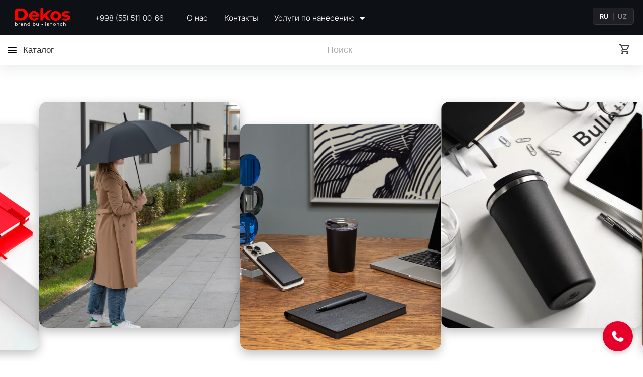

--- FILE ---
content_type: text/html; charset=UTF-8
request_url: https://dekos.uz/index.php?mod=catalog
body_size: 14746
content:

<!DOCTYPE html>
<html>
<head>
<script async src="https://www.googletagmanager.com/gtag/js?id=G-4T8N03WYJL"></script> <script> window.dataLayer = window.dataLayer || []; function gtag(){dataLayer.push(arguments);} gtag('js', new Date()); gtag('config', 'G-4T8N03WYJL'); </script> <script type="text/javascript">     (function(m,e,t,r,i,k,a){         m[i]=m[i]||function(){(m[i].a=m[i].a||[]).push(arguments)};         m[i].l=1*new Date();         for (var j = 0; j < document.scripts.length; j++) {if (document.scripts[j].src === r) { return; }}         k=e.createElement(t),a=e.getElementsByTagName(t)[0],k.async=1,k.src=r,a.parentNode.insertBefore(k,a)     })(window, document,'script','https://mc.yandex.ru/metrika/tag.js', 'ym');      ym(98031314, 'init', {webvisor:true, clickmap:true, ecommerce:"dataLayer", accurateTrackBounce:true, trackLinks:true}); </script> <noscript><div><img src="https://mc.yandex.ru/watch/98031314" style="position:absolute; left:-9999px;" alt="" /></div></noscript>

<meta name="viewport" content="width=device-width, initial-scale=1">
<link rel="stylesheet" href="https://cdnjs.cloudflare.com/ajax/libs/font-awesome/4.7.0/css/font-awesome.min.css">
  <link rel="stylesheet" href="https://cdnjs.cloudflare.com/ajax/libs/font-awesome/6.5.2/css/all.min.css">
<link rel="stylesheet" href="style.css?v=1769007982">
<link rel="stylesheet" href="afterSlider.css?v=1769007982">
<link rel="stylesheet" href="grid.css?v=1769007982">
<link rel="stylesheet" href="footer.css?v=1769007982">
<link rel="stylesheet" href="css/meny.css?v=1769007982">
<link rel="stylesheet" href="cards.css?v=1769007982">
<link rel="stylesheet" href="css/banner.css?=time()?>">
<link rel="stylesheet" href="css/fonts.css">
<link rel="icon" type="image/png" href="img/logo t.png">
<title>Dekos.Uz - Бизнес подарки в Ташкенте и по Узбекистану </title>
</head>

<body>








<style>
@font-face {
  font-family: 'Inter';
  src: url('../fonts/Inter_24pt-Thin.ttf') format('truetype');
  font-weight: 100;
  font-style: normal;
}

@font-face {
  font-family: 'Inter';
  src: url('../fonts/Inter_24pt-Light.ttf') format('truetype');
  font-weight: 300;
  font-style: normal;
}

@font-face {
  font-family: 'Inter';
  src: url('../fonts/Inter_24pt-Regular.ttf') format('truetype');
  font-weight: 400;
  font-style: normal;
}

@font-face {
  font-family: 'Inter';
  src: url('../fonts/Inter_24pt-Medium.ttf') format('truetype');
  font-weight: 500;
  font-style: normal;
}

@font-face {
  font-family: 'Inter';
  src: url('../fonts/Inter_24pt-SemiBold.ttf') format('truetype');
  font-weight: 600;
  font-style: normal;
}

@font-face {
  font-family: 'Inter';
  src: url('../fonts/Inter_24pt-Bold.ttf') format('truetype');
  font-weight: 700;
  font-style: normal;
}

@font-face {
  font-family: 'Inter';
  src: url('../fonts/Inter_24pt-ExtraBold.ttf') format('truetype');
  font-weight: 800;
  font-style: normal;
}

.dropbtn01 {
    font-size: 16px;
    color: white;
    padding: 14px 16px;
    border: none;
    background: none;
    cursor: pointer;
    font-weight: 300;
    font-family: 'Inter', sans-serif;
}

/* 🔹 Mobil menyuda subkategoriyalar yashirin holatda */
.mobile-subcats {
    display: none;
    flex-direction: column;
}
.mobile-subcats a {
    padding-left: 35px;
    font-size: 16px;
}
</style>

<!-- Navbar -->
<div class="navbar01">
    <a href="index.php"><img src="admin/uploads/logo.png" class="logo01" alt="Logo"></a>
    <a class="nav-link0_numb" href="tel:+998 (55) 511-00-66">+998 (55) 511-00-66</a>
    <a href="about.php" class="nav-link01">О нас</a>
    <a href="manager.php" class="nav-link01">Контакты</a>
    
    <!-- Dropdown bazadan -->
        <div class="dropdown01">
        <button class="dropbtn01">
            Услуги по нанесению <i class="fa fa-caret-down"></i>
        </button>
                <div class="dropdown-content01">
                            <a href="catalog.php?subcat=156">
                    3D гравировка                </a>
                            <a href="catalog.php?subcat=157">
                    UV DTF нанесение                </a>
                            <a href="catalog.php?subcat=176">
                    Горячее тиснение                </a>
                            <a href="catalog.php?subcat=161">
                    Заливка смолой (Doming)                </a>
                            <a href="catalog.php?subcat=162">
                    Лазерная гравировка мягкая                </a>
                            <a href="catalog.php?subcat=160">
                    Лазерная гравировка твердая                </a>
                            <a href="catalog.php?subcat=158">
                    Сублимация                </a>
                            <a href="catalog.php?subcat=164">
                    УФ-печать                </a>
                            <a href="catalog.php?subcat=177">
                    Холодное тиснение                </a>
                    </div>
            </div>
    
<!-- 
    <div class="profile01">
        <a href="login.php"><img src="../icons/accont02.svg" alt="Profile"></a>
    </div>
 -->





<!-- 🌐 Til toggle -->
<div class="lang-toggle">
  <span class="lang-option active" data-lang="ru">RU</span>
  <span class="divider"></span>
  <span class="lang-option" data-lang="uz">UZ</span>
</div>

<style>
/* 🔹 Toggle konteyner */
.lang-toggle {
  position: absolute;
  top: 15px;
  right: 18px;
  display: flex;
  align-items: center;
  justify-content: space-between;
  background: #1e1f24;
  border: 1px solid #33383f;
  border-radius: 6px;
  padding: 2px 8px;
  width: 64px;
  height: 28px;
  font-family: "Inter", sans-serif;
  user-select: none;
  transition: all 0.3s ease;
  z-index: 3000;
}

/* 🔸 Har bir til elementi */
.lang-option {
  flex: 1;
  text-align: center;
  font-size: 12.5px;
  font-weight: 500;
  color: #888;
  transition: all 0.25s ease;
  letter-spacing: 0.3px;
  cursor: pointer;
}

/* 🔸 Faol til */
.lang-option.active {
  color: #fff;
  font-weight: 600;
}

/* 🔹 Bo‘luvchi chiziq */
.divider {
  width: 1px;
  height: 14px;
  background: #444;
  margin: 0 4px;
}

/* Hover */
.lang-option:hover {
  color: #fff;
}

/* 📱 Responsiv */
@media (max-width: 768px) {
  .lang-toggle {
    top: 12px;
    right: 12px;
    width: 58px;
    height: 26px;
    padding: 2px 6px;
  }
  .lang-option {
    font-size: 12px;
  }
}

@media (max-width: 480px) {
  .lang-toggle {
    top: 21px;
    right: 60px;
    width: 52px;
    height: 24px;
    padding: 2px 5px;
  }
  .lang-option {
    font-size: 11.5px;
  }
}
</style>

<script>
// 🌍 Saqlash va olish funksiyalari
function setLang(lang) {
  localStorage.setItem("lang", lang);
  document.cookie = `lang=${lang}; path=/; max-age=31536000`;
}

function getLang() {
  const saved = localStorage.getItem("lang");
  if (saved) return saved;
  const cookieLang = document.cookie.split("; ").find(c => c.startsWith("lang="));
  return cookieLang ? cookieLang.split("=")[1] : "ru";
}

// 🌐 Tarjima funksiyalarini chaqirish
function applyTranslations(lang) {
  if (typeof translateNavbar === "function") translateNavbar(lang);
  if (typeof translateCartPage === "function") translateCartPage(lang);
  if (typeof translateManagerPage === "function") translateManagerPage(lang);
  if (typeof translatePage === "function") translatePage(lang);
}

// 🔄 Vizual holatni yangilash
function updateLangToggle(lang) {
  const ru = document.querySelector('.lang-option[data-lang="ru"]');
  const uz = document.querySelector('.lang-option[data-lang="uz"]');
  ru.classList.toggle("active", lang === "ru");
  uz.classList.toggle("active", lang === "uz");
}

// 🔘 Har bir til elementiga bosilganda
document.querySelectorAll(".lang-option").forEach(btn => {
  btn.addEventListener("click", e => {
    const newLang = e.target.dataset.lang;
    const currentLang = getLang();

    if (newLang !== currentLang) {
      // 🌐 Tilni saqlaymiz
      setLang(newLang);
      updateLangToggle(newLang);
      applyTranslations(newLang);

      // 🔁 0.3 soniyadan keyin sahifani qayta yuklaymiz
      setTimeout(() => {
        location.reload();
      }, 300);
    }
  });
});

// 🚀 Sahifa yuklanganda avtomatik tiklash
document.addEventListener("DOMContentLoaded", () => {
  const currentLang = getLang();
  updateLangToggle(currentLang);
  applyTranslations(currentLang);
});
</script>














    <!-- Hamburger (mobil uchun) -->
    <div class="hamburger01" onclick="toggleMenu()">&#9776;</div>
</div>

<!-- Mobile menyu -->
<div class="mobile-menu01" id="mobileMenu">
    <a href="manager.php" class="nav-link01">Контакты</a>
    <a href="about.php">О нас</a>

    <!-- 🔹 "Услуги по нанесению" kategoriyasi mobil menyuda -->
            <a href="javascript:void(0)" 
           class="mobile-maincat" 
           onclick="toggleSubcats()"
           style="margin-top:-5px;">
            Услуги по нанесению <i class="fa fa-caret-down"></i>
        </a>
        <div class="mobile-subcats" id="mobileSubcats">
                            <a href="catalog.php?subcat=156">
                    3D гравировка                </a>
                            <a href="catalog.php?subcat=157">
                    UV DTF нанесение                </a>
                            <a href="catalog.php?subcat=176">
                    Горячее тиснение                </a>
                            <a href="catalog.php?subcat=161">
                    Заливка смолой (Doming)                </a>
                            <a href="catalog.php?subcat=162">
                    Лазерная гравировка мягкая                </a>
                            <a href="catalog.php?subcat=160">
                    Лазерная гравировка твердая                </a>
                            <a href="catalog.php?subcat=158">
                    Сублимация                </a>
                            <a href="catalog.php?subcat=164">
                    УФ-печать                </a>
                            <a href="catalog.php?subcat=177">
                    Холодное тиснение                </a>
                    </div>
    </div>

<script>
function toggleMenu() {
    const menu = document.getElementById('mobileMenu');
    menu.style.display = (menu.style.display === 'flex') ? 'none' : 'flex';
}

// 🔹 Asosiy kategoriya ustiga bosilganda subkategoriyalar ochilsin
function toggleSubcats() {
    const subcats = document.getElementById('mobileSubcats');
    if (subcats.style.display === 'flex') {
        subcats.style.display = 'none';
    } else {
        subcats.style.display = 'flex';
    }
}

const navbar = document.querySelector('.navbar01');
window.addEventListener('scroll', () => {
    if (window.scrollY > 50) {
        navbar.classList.add('navbar-glass');
    } else {
        navbar.classList.remove('navbar-glass');
    }
});
</script>

<script>
// Navbar va menyu matnlarini tarjima qilish
function translateNavbar(lang) {
  // Rus va uzbek tarjimalari
  const translations = {
    ru: {
      "О нас": "О нас",
      "Менеджеры": "Менеджеры",
      "Контакты": "Контакты",
      "O‘zbekcha": "O‘zbekcha"
    },
    uz: {
      "О нас": "Biz haqimizda",
      "Менеджеры": "Menejerlar",
      "Контакты": "Bog‘lanish",
      "O‘zbekcha": "O‘zbekcha"

    }
  };

  // Navbar linklari
  document.querySelectorAll('.nav-link01').forEach(link => {
    const text = link.textContent.trim();
    if (translations[lang][text]) link.textContent = translations[lang][text];
  });

  // Mobile menyu
  document.querySelectorAll('.mobile-menu01 a').forEach(link => {
    const text = link.textContent.trim();
    if (translations[lang][text]) link.textContent = translations[lang][text];
  });



  // 🔹 Tanlangan tilni saqlaymiz
  localStorage.setItem('lang', lang);
  document.cookie = `lang=${lang}; path=/; max-age=31536000`; // 1 yil
}

// 🔹 Saqlangan tilni olish funksiyasi
function getSavedLang() {
  const saved = localStorage.getItem('lang');
  if (saved) return saved;
  const cookieLang = document.cookie.split('; ').find(c => c.startsWith('lang='));
  return cookieLang ? cookieLang.split('=')[1] : 'ru';
}

// 🔹 Tugmalar orqali tarjima
document.getElementById("btnUz").addEventListener("click", () => translateNavbar("uz"));
document.getElementById("btnRu").addEventListener("click", () => translateNavbar("ru"));

// 🟢 Sahifa yuklanganda avtomatik so‘nggi tanlangan tilni qo‘llaymiz
document.addEventListener("DOMContentLoaded", () => {
  const currentLang = getSavedLang();
  translateNavbar(currentLang);

  // 🔸 Faol holatni ko‘rsatish
  const btnUz = document.getElementById('btnUz');
  const btnRu = document.getElementById('btnRu');
  if (currentLang === 'uz') {
    btnUz?.classList.add('active');
    btnRu?.classList.remove('active');
  } else {
    btnRu?.classList.add('active');
    btnUz?.classList.remove('active');
  }
});
</script>




<script src="translations.js?v=1769007982"></script>
<script>
document.addEventListener('DOMContentLoaded', () => {
  const uz = window.siteTranslator?.translations?.uz || {};
  const ru = window.siteTranslator?.translations?.ru || {};
  const defaultLang = 'ru';
  let currentLang = defaultLang;

  // --- Normalizatsiya funksiyasi (bo‘sh joylarni tozalaydi)
  const normalize = s => (s || '').trim().replace(/\s+/g, ' ');

  // --- Sahifadagi matnlarni tarjima qilish funksiyasi
  function translate(lang = 'uz') {
    const map = lang === 'uz' ? uz : ru;
    document.querySelectorAll('*').forEach(el => {
      if (el.children.length > 0) return; // Faqat ichida matn bo‘lgan elementlar
      const original = normalize(el.dataset.original || el.textContent);
      if (!el.dataset.original) el.dataset.original = original;

      const newText = map[original];
      if (newText) {
        el.textContent = newText;
      }
    });
  }

  // --- Boshlang‘ich matnlarni saqlab olish
  document.querySelectorAll('*').forEach(el => {
    if (el.children.length > 0) return;
    el.dataset.original = normalize(el.textContent);
  });

  // --- Tugmalarni tinglash
  document.getElementById('btnUz')?.addEventListener('click', () => {
    if (currentLang !== 'uz') {
      translate('uz');
      currentLang = 'uz';
    }
  });

  document.getElementById('btnRu')?.addEventListener('click', () => {
    if (currentLang !== 'ru') {
      location.reload(); // Ruscha matnlar — original sifatida
    }
  });
});
</script>









<script>
document.addEventListener("DOMContentLoaded", () => {
  const t = window.siteTranslator?.translations?.uz || {};

  // 🔹 Saqlangan tilni olish
  function getLang() {
    return localStorage.getItem("lang") || "ru";
  }

  // 🔹 Tilni o‘rnatish
  function setLang(lang) {
    localStorage.setItem("lang", lang);
    document.cookie = `lang=${lang}; path=/; max-age=31536000`;
  }

  // 🔹 Faqat matn node-larni tarjima qilish funksiyasi (HTML buzilmasin)
  function translateTextNodes(el) {
    for (const node of el.childNodes) {
      if (node.nodeType === Node.TEXT_NODE) {
        const original = node.textContent.trim();
        if (original && t[original]) {
          node.textContent = t[original];
        }
      } else if (node.nodeType === Node.ELEMENT_NODE) {
        translateTextNodes(node); // ichki elementlar ham tarjima qilinsin
      }
    }
  }

  // 🔹 Tarjima funksiyasi
  function translatePage() {
    if (getLang() !== "uz") return;
    document.querySelectorAll("body").forEach(el => translateTextNodes(el));
  }

  // 🔹 Til tugmalari
  const btnUz = document.getElementById("btnUz");
  const btnRu = document.getElementById("btnRu");

  if (btnUz) {
    btnUz.addEventListener("click", () => {
      setLang("uz");
      translatePage();
      btnUz.classList.add("active");
      btnRu?.classList.remove("active");
    });
  }

  if (btnRu) {
    btnRu.addEventListener("click", () => {
      setLang("ru");
      location.reload();
    });
  }

  // 🔹 DOM o‘zgarishini kuzatamiz (agar sayt JS bilan yangilansa)
  const observer = new MutationObserver(() => {
    if (getLang() === "uz") translatePage();
  });
  observer.observe(document.body, { childList: true, subtree: true });

  // 🟢 Sahifa to‘liq yuklangandan keyin tarjima qo‘llanadi
  window.addEventListener("load", () => {
    const currentLang = getLang();
    if (currentLang === "uz") {
      translatePage();
      btnUz?.classList.add("active");
      btnRu?.classList.remove("active");
    } else {
      btnRu?.classList.add("active");
      btnUz?.classList.remove("active");
    }
  });
});
</script>

<!DOCTYPE html>
<html lang="uz">
<head>

<meta charset="UTF-8">
<meta name="viewport" content="width=device-width, initial-scale=1">
<link rel="stylesheet" href="https://cdnjs.cloudflare.com/ajax/libs/font-awesome/6.5.1/css/all.min.css">
<link rel="stylesheet" href="css/catalog.css?v=1769007982">
<link rel="stylesheet" href="css/style.css?v=1769007982">

<style>
.search-wrapper {
  display: flex;
  align-items: center;
  justify-content: center;
  width: 55%;
  margin: 10px auto;
  border-radius: 10px;
  padding: 6px 14px;
  transition: box-shadow 0.3s ease;
}

#productSearch {
  flex: 1;
  padding: 3px 8px;
  border: none;
  background: transparent;
  font-size: 18px;
  font-family: "Segoe UI", sans-serif;
  color: #333;
  outline: none;
  text-align: center;
}

#productSearch::placeholder {
  color: #aaa;
}

@media (max-width: 600px) {
  .search-wrapper {
    width: 35%;
    margin-left: 30px;
  }
}

.cart-icon.active {
  position: relative;
  filter: drop-shadow(0 0 6px red);
}
.cart-icon.active::after {
  content: "";
  position: absolute;
  top: -4px;
  right: -4px;
  width: 12px;
  height: 12px;
  background: red;
  border-radius: 50%;
  border: 2px solid #fff;
}
#cartImg {
  display: inline-block;
  width: 24px;
  animation: cart-shake 3s infinite ease-in-out;
}
@keyframes cart-shake {
  0%, 83% { transform: rotate(0deg); }
  85% { transform: rotate(-15deg); }
  90% { transform: rotate(15deg); }
  95% { transform: rotate(-10deg); }
  97% { transform: rotate(10deg); }
  99% { transform: rotate(-5deg); }
  100% { transform: rotate(0deg); }
}
</style>

</head>
<body>

<!-- Dropdown -->
<div class="dropdown" id="myDropdown">

  <button class="dropbtn" id="dropdownBtn" aria-expanded="false" aria-controls="dropdownMenu" onclick="toggleDropdown(event)">
    <img src="icons/1.svg">
    <span id="catalogTitle" style="color:#313131; margin-left:10px; font-size:17px;">Каталог</span>  
  </button>

  <!-- 🔍 Qidiruv inputi -->
  <div class="search-wrapper">
    <input type="text" id="productSearch" placeholder="Поиск">
  </div>

  <!-- 🛒 Cart icon -->
  <a style="margin-right:24px;" href="admin/cart.php" id="cartLink">
    <i class="cart-icon">
      <img style="width:24px;" id="cartImg" src="icons/shopping.svg" alt="Savatcha">
    </i>
  </a>

  <div id="dropdownMenu" class="dropdown-content" role="menu" aria-labelledby="dropdownBtn">
    <div id="searchResults">
                                              <div class="submenu">
              <a href="catalog.php?cat=30">
                Деловые подарки              </a>
              <div class="submenu-content">
                                  <a href="catalog.php?subcat=57">
                    Визитницы                  </a>
                                  <a href="catalog.php?subcat=173">
                    Настольные наборы                  </a>
                                  <a href="catalog.php?subcat=174">
                    Настольные часы                  </a>
                              </div>
            </div>
                                                  <div class="submenu">
              <a href="catalog.php?cat=9">
                Ежедневник              </a>
              <div class="submenu-content">
                                  <a href="catalog.php?subcat=27">
                    Блокноты                  </a>
                                  <a href="catalog.php?subcat=26">
                    Ежедневники                  </a>
                                  <a href="catalog.php?subcat=23">
                    Ежедневники на заказ                  </a>
                                  <a href="catalog.php?subcat=28">
                    Калькулятор ежедневника                  </a>
                                  <a href="catalog.php?subcat=25">
                    Наборы с ежедневниками                  </a>
                              </div>
            </div>
                                                  <div class="submenu">
              <a href="catalog.php?cat=23">
                Зонты              </a>
              <div class="submenu-content">
                                  <a href="catalog.php?subcat=119">
                    Зонты-трости                  </a>
                                  <a href="catalog.php?subcat=120">
                    Складные зонты                  </a>
                              </div>
            </div>
                                                            <div class="submenu">
              <a href="catalog.php?cat=21">
                Кружки              </a>
              <div class="submenu-content">
                                  <a href="catalog.php?subcat=110">
                    Бокалы                  </a>
                                  <a href="catalog.php?subcat=107">
                    Бутылки для воды                  </a>
                                  <a href="catalog.php?subcat=109">
                    Кофейные наборы                  </a>
                                  <a href="catalog.php?subcat=148">
                    Кружки                  </a>
                                  <a href="catalog.php?subcat=111">
                    Стаканы                  </a>
                                  <a href="catalog.php?subcat=106">
                    Термокружки                  </a>
                                  <a href="catalog.php?subcat=112">
                    Термосы                  </a>
                                  <a href="catalog.php?subcat=108">
                    Чайные наборы                  </a>
                              </div>
            </div>
                                                  <div class="submenu">
              <a href="catalog.php?cat=29">
                Наградная продукция              </a>
              <div class="submenu-content">
                                  <a href="catalog.php?subcat=172">
                    Kристаллы                  </a>
                                  <a href="catalog.php?subcat=78">
                    Кубки                  </a>
                                  <a href="catalog.php?subcat=171">
                    Медали                  </a>
                                  <a href="catalog.php?subcat=149">
                    Плакетка                  </a>
                                  <a href="catalog.php?subcat=169">
                    Статуэтки                  </a>
                                  <a href="catalog.php?subcat=170">
                    Стеклянные кубки                  </a>
                              </div>
            </div>
                                                  <div class="submenu">
              <a href="catalog.php?cat=18">
                Подарочные наборы              </a>
              <div class="submenu-content">
                                  <a href="catalog.php?subcat=71">
                    Бизнес наборы                  </a>
                                  <a href="catalog.php?subcat=91">
                    Кофейные наборы                  </a>
                                  <a href="catalog.php?subcat=58">
                    Кошельки                  </a>
                                  <a href="catalog.php?subcat=81">
                    Наборы из кожи                  </a>
                                  <a href="catalog.php?subcat=89">
                    Наборы ручек                  </a>
                                  <a href="catalog.php?subcat=87">
                    Наборы с аккумуляторами                  </a>
                                  <a href="catalog.php?subcat=86">
                    Наборы с бутылками для воды                  </a>
                                  <a href="catalog.php?subcat=147">
                    Наборы с ежедневниками                  </a>
                                  <a href="catalog.php?subcat=85">
                    Наборы с кружками                  </a>
                                  <a href="catalog.php?subcat=84">
                    Наборы с термокружками                  </a>
                                  <a href="catalog.php?subcat=88">
                    Наборы с флешками                  </a>
                                  <a href="catalog.php?subcat=82">
                    Новогодние наборы                  </a>
                                  <a href="catalog.php?subcat=90">
                    Чайные наборы                  </a>
                              </div>
            </div>
                                                            <div class="submenu">
              <a href="catalog.php?cat=27">
                Премиум сувенир              </a>
              <div class="submenu-content">
                                  <a href="catalog.php?subcat=150">
                    Ансамбль Регистон                  </a>
                                  <a href="catalog.php?subcat=152">
                    Медресе Мир Араб                  </a>
                                  <a href="catalog.php?subcat=154">
                    Медресе Тиллакори                  </a>
                                  <a href="catalog.php?subcat=151">
                    Орда Худояр-хана                  </a>
                                  <a href="catalog.php?subcat=155">
                    Стелла новый Узбекистан                  </a>
                                  <a href="catalog.php?subcat=153">
                    Шердор Медресе                  </a>
                              </div>
            </div>
                                                  <div class="submenu">
              <a href="catalog.php?cat=31">
                Промо-сувениры              </a>
              <div class="submenu-content">
                                  <a href="catalog.php?subcat=60">
                    Бейджи                  </a>
                                  <a href="catalog.php?subcat=165">
                    Ланъярды                  </a>
                                  <a href="catalog.php?subcat=79">
                    Металлические брелоки                  </a>
                                  <a href="catalog.php?subcat=166">
                    Пластиковые брелоки                  </a>
                              </div>
            </div>
                                                  <div class="submenu">
              <a href="catalog.php?cat=22">
                Ручки              </a>
              <div class="submenu-content">
                                  <a href="catalog.php?subcat=116">
                    Карандаши                  </a>
                                  <a href="catalog.php?subcat=114">
                    Металлические ручки                  </a>
                                  <a href="catalog.php?subcat=118">
                    Наборы с ручками                  </a>
                                  <a href="catalog.php?subcat=113">
                    Пластиковые ручки                  </a>
                                  <a href="catalog.php?subcat=117">
                    Футляры для ручек                  </a>
                                  <a href="catalog.php?subcat=115">
                    Эко ручки                  </a>
                              </div>
            </div>
                                                  <div class="submenu">
              <a href="catalog.php?cat=20">
                Сумки и папки              </a>
              <div class="submenu-content">
                                  <a href="catalog.php?subcat=167">
                    Папки для документов                  </a>
                                  <a href="catalog.php?subcat=101">
                    Портфели-дипломаты                  </a>
                                  <a href="catalog.php?subcat=168">
                    Промо-сумки                  </a>
                                  <a href="catalog.php?subcat=102">
                    Рюкзаки                  </a>
                                  <a href="catalog.php?subcat=104">
                    Сумки для документов                  </a>
                                  <a href="catalog.php?subcat=103">
                    Сумки для ноутбука                  </a>
                                  <a href="catalog.php?subcat=105">
                    Сумки для пикника                  </a>
                              </div>
            </div>
                                                            <div class="submenu">
              <a href="catalog.php?cat=19">
                Электроника              </a>
              <div class="submenu-content">
                                  <a href="catalog.php?subcat=92">
                    Аккумуляторы                  </a>
                                  <a href="catalog.php?subcat=93">
                    Зарядные устройства                  </a>
                                  <a href="catalog.php?subcat=95">
                    Колонки и наушники                  </a>
                                  <a href="catalog.php?subcat=94">
                    Мобильные аксессуары                  </a>
                                  <a href="catalog.php?subcat=97">
                    Увлажнители                  </a>
                                  <a href="catalog.php?subcat=96">
                    Флешки                  </a>
                              </div>
            </div>
                            </div>
  </div>
</div>

<script>
function toggleDropdown(e){
    const panel = document.getElementById('dropdownMenu');
    const btn   = document.getElementById('dropdownBtn');
    const isOpen = panel.classList.contains('show');
    if(isOpen){
        panel.classList.remove('show');
        btn.setAttribute('aria-expanded','false');
        document.querySelectorAll('.submenu.open').forEach(s => s.classList.remove('open'));
    } else {
        panel.classList.add('show');
        btn.setAttribute('aria-expanded','true');
    }
}

// Menyudan tashqariga bosilganda yopish
document.addEventListener("click", function(event) {
  const dropdown = document.getElementById("dropdownMenu");
  const button = document.getElementById("dropdownBtn");

  if (dropdown.classList.contains("show") && !button.contains(event.target) && !dropdown.contains(event.target)) {
    dropdown.classList.remove("show");
    button.setAttribute("aria-expanded", "false");
    document.querySelectorAll(".submenu.open").forEach(s => s.classList.remove("open"));
  }
});

// 🔎 Qidiruv
const searchInput = document.getElementById('productSearch');
searchInput.addEventListener('keyup', function(e) {
    const q = this.value.trim();
    if (e.key === 'Enter' && q.length > 0) {
        window.location.href = 'catalog.php?q=' + encodeURIComponent(q);
    }
});

// Submenu hover/mobil
document.addEventListener("DOMContentLoaded", () => {
    function enableMenuEvents() {
        const mainCats = document.querySelectorAll(".submenu");

        if (window.innerWidth > 768) {
            mainCats.forEach(cat => {
                cat.addEventListener("mouseenter", () => cat.classList.add("open"));
                cat.addEventListener("mouseleave", () => cat.classList.remove("open"));
            });
        } else {
            mainCats.forEach(cat => {
                const link = cat.querySelector("a");
                if (!link) return;
                link.addEventListener("click", function (e) {
                    const hasSubmenu = cat.querySelector(".submenu-content");
                    if (hasSubmenu) {
                        if (!cat.classList.contains("open")) {
                            e.preventDefault();
                            cat.classList.add("open");
                            document.querySelectorAll(".submenu.open").forEach(item => {
                                if (item !== cat) item.classList.remove("open");
                            });
                        }
                    }
                });
            });
        }
    }

    enableMenuEvents();
    window.addEventListener("resize", enableMenuEvents);
});
</script>

<!-- 🌐 Tarjima JS -->
<script>
function setLang(lang) {
  localStorage.setItem("catalogLang", lang);
  document.cookie = `lang=${lang}; path=/; max-age=31536000`;
}

function getLang() {
  const saved = localStorage.getItem("catalogLang");
  if (saved) return saved;
  const cookieLang = document.cookie.split("; ").find(c => c.startsWith("lang="));
  return cookieLang ? cookieLang.split("=")[1] : "ru";
}

// 🔹 Tarjima funksiyasi
function translateCatalogDropdown(lang) {
  const map = {
    ru: { "Каталог": "Каталог", "Поиск": "Поиск", "Категории не найдены.": "Категории не найдены." },
    uz: { "Каталог": "Katalog", "Поиск": "Qidiruv", "Категории не найдены.": "Kategoriyalar topilmadi." }
  };

  const catalogTitle = document.getElementById("catalogTitle");
  if (catalogTitle) catalogTitle.textContent = map[lang]["Каталог"];

  const searchInput = document.getElementById("productSearch");
  if (searchInput) searchInput.placeholder = map[lang]["Поиск"];

  const noCats = document.getElementById("noCategories");
  if (noCats) noCats.textContent = map[lang]["Категории не найдены."];
}

// 🔘 Tugmalar orqali o‘zgartirish
document.getElementById("btnUz")?.addEventListener("click", () => {
  setLang("uz");
  translateCatalogDropdown("uz");
});
document.getElementById("btnRu")?.addEventListener("click", () => {
  setLang("ru");
  translateCatalogDropdown("ru");
});

// 🚀 Yuklanganda avtomatik tarjima
document.addEventListener("DOMContentLoaded", () => {
  const currentLang = getLang();
  translateCatalogDropdown(currentLang);
});
</script>

</body>
</html>

<style>

.dropdown{
    position: fixed;
    top: 70px;
    z-index: 3000;
}

#myDropdown {
    z-index: 3000;
    transition: background 0.3s ease, backdrop-filter 0.3s ease;
}

.dropdown {
    background: rgba(255, 255, 255, 0.7);
    backdrop-filter: blur(8px);
}


</style>

<!-- Banner qismi boshlanishi -->


<!-- Banner qismi boshlanishi -->
<div class="container-new">
  <div class="slider-new">
    <div class="track-new" id="track-new">
      <!-- 5 ta rasm -->
      <div class="item-new"><img src="banner/Frame 523.jpg"></div>
      <div class="item-new"><img src="banner/Frame 507.jpg"></div>
      <div class="item-new"><img src="banner/Frame 524.jpg"></div>
      <div class="item-new"><img src="banner/Frame 525.jpg"></div>
      <div class="item-new"><img src="banner/Frame 522.jpg"></div>
      <div class="item-new"><img src="banner/Frame 533.jpg"></div>
      <div class="item-new"><img src="banner/Frame 506.jpg"></div>

      <!-- Takroriy nusxa -->
      <div class="item-new"><img src="banner/Frame 523.jpg"></div>
      <div class="item-new"><img src="banner/Frame 507.jpg"></div>
      <div class="item-new"><img src="banner/Frame 524.jpg"></div>
      <div class="item-new"><img src="banner/Frame 525.jpg"></div>
      <div class="item-new"><img src="banner/Frame 522.jpg"></div>
      <div class="item-new"><img src="banner/Frame 533.jpg"></div>
      <div class="item-new"><img src="banner/Frame 506.jpg"></div>
    </div>
  </div>
</div>

<script>
(function(){
  const track = document.getElementById('track-new');
  track.addEventListener('touchstart', () => {
    track.style.animationPlayState = 'running';
  });
  track.addEventListener('touchend', () => {
    track.style.animationPlayState = 'running';
  });
})();
</script>
       

<!-- Banner qismi tugashi -->


<section class="customers-full">
  <div class="logos-wrapper">
    <div class="logos-scroll">
      <!-- 🔹 Birinchi to‘plam -->
      <img src="banner/long logo.png" alt="">
      <img src="banner/long logo.png" alt="">
      <img src="banner/long logo.png" alt="">
      <img src="banner/long logo.png" alt="">

      <!-- 🔁 Ikkinchi to‘plam (loop uchun) -->
      <img src="banner/long logo.png" alt="">
      <img src="banner/long logo.png" alt="">
      <img src="banner/long logo.png" alt="">
      <img src="banner/long logo.png" alt="">
    </div>
  </div>
</section>



        






          <section style="margin-top: 20px;" class="products-intro">
          <div class="container">
          <h1>Корпоративные подарки <br>Поставка со склада и производство</h1>


          <div class="about-text">

          <p>
          Мы предлагаем широкий выбор корпоративных подарков и сувениров с логотипом. 
          В нашем каталоге вы найдете продукцию для бизнеса, мероприятия и клиентов.
          </p>
          </div>
          </div>
          </section>



   


        

<div class="dropdown-containerMia">
 
    <div class="dropdownMia">
        <div class="dropbtnMia">
            <!-- Icon -->
<span class="category-iconMia">
<img src="admin/uploads/icons/68dbfcccabef1.svg" 
style="width:44px; height:44px; object-fit:contain;">
</span>

            <div class="category-titleMia">
                <a href="catalog.php?cat=18">
                    <span class="category-name">Подарочные наборы</span>
                </a>

                
                                    <div class="inline-subcatsMia">
                                                    <a href="catalog.php?subcat=71" class="inline-subcat-link">
                                Бизнес наборы                            </a>
                                                    <a href="catalog.php?subcat=91" class="inline-subcat-link">
                                Кофейные наборы                            </a>
                                                    <a href="catalog.php?subcat=58" class="inline-subcat-link">
                                Кошельки                            </a>
                                            </div>
                            </div>
        </div>

    <div class="dropdown-contentMia">
                    <a href="catalog.php?subcat=81">
                Наборы из кожи            </a>
                    <a href="catalog.php?subcat=89">
                Наборы ручек            </a>
                    <a href="catalog.php?subcat=87">
                Наборы с аккумуляторами            </a>
                    <a href="catalog.php?subcat=86">
                Наборы с бутылками для воды            </a>
                    <a href="catalog.php?subcat=147">
                Наборы с ежедневниками            </a>
                    <a href="catalog.php?subcat=85">
                Наборы с кружками            </a>
                    <a href="catalog.php?subcat=84">
                Наборы с термокружками            </a>
                    <a href="catalog.php?subcat=88">
                Наборы с флешками            </a>
                    <a href="catalog.php?subcat=82">
                Новогодние наборы            </a>
                    <a href="catalog.php?subcat=90">
                Чайные наборы            </a>
        
            </div>

    </div>

    <div class="dropdownMia">
        <div class="dropbtnMia">
            <!-- Icon -->
<span class="category-iconMia">
<img src="admin/uploads/icons/68fbf31b93c6c.svg" 
style="width:44px; height:44px; object-fit:contain;">
</span>

            <div class="category-titleMia">
                <a href="catalog.php?cat=27">
                    <span class="category-name">Премиум сувенир</span>
                </a>

                
                                    <div class="inline-subcatsMia">
                                                    <a href="catalog.php?subcat=150" class="inline-subcat-link">
                                Ансамбль Регистон                            </a>
                                                    <a href="catalog.php?subcat=152" class="inline-subcat-link">
                                Медресе Мир Араб                            </a>
                                                    <a href="catalog.php?subcat=154" class="inline-subcat-link">
                                Медресе Тиллакори                            </a>
                                            </div>
                            </div>
        </div>

    <div class="dropdown-contentMia">
                    <a href="catalog.php?subcat=151">
                Орда Худояр-хана            </a>
                    <a href="catalog.php?subcat=155">
                Стелла новый Узбекистан            </a>
                    <a href="catalog.php?subcat=153">
                Шердор Медресе            </a>
        
            </div>

    </div>

    <div class="dropdownMia">
        <div class="dropbtnMia">
            <!-- Icon -->
<span class="category-iconMia">
<img src="admin/uploads/icons/68ff2dd76caa5.svg" 
style="width:44px; height:44px; object-fit:contain;">
</span>

            <div class="category-titleMia">
                <a href="catalog.php?cat=29">
                    <span class="category-name">Наградная продукция</span>
                </a>

                
                                    <div class="inline-subcatsMia">
                                                    <a href="catalog.php?subcat=172" class="inline-subcat-link">
                                Kристаллы                            </a>
                                                    <a href="catalog.php?subcat=78" class="inline-subcat-link">
                                Кубки                            </a>
                                                    <a href="catalog.php?subcat=171" class="inline-subcat-link">
                                Медали                            </a>
                                            </div>
                            </div>
        </div>

    <div class="dropdown-contentMia">
                    <a href="catalog.php?subcat=149">
                Плакетка            </a>
                    <a href="catalog.php?subcat=169">
                Статуэтки            </a>
                    <a href="catalog.php?subcat=170">
                Стеклянные кубки            </a>
        
            </div>

    </div>

    <div class="dropdownMia">
        <div class="dropbtnMia">
            <!-- Icon -->
<span class="category-iconMia">
<img src="admin/uploads/icons/68dbf42278592.svg" 
style="width:44px; height:44px; object-fit:contain;">
</span>

            <div class="category-titleMia">
                <a href="catalog.php?cat=20">
                    <span class="category-name">Сумки и папки</span>
                </a>

                
                                    <div class="inline-subcatsMia">
                                                    <a href="catalog.php?subcat=167" class="inline-subcat-link">
                                Папки для документов                            </a>
                                                    <a href="catalog.php?subcat=101" class="inline-subcat-link">
                                Портфели-дипломаты                            </a>
                                                    <a href="catalog.php?subcat=168" class="inline-subcat-link">
                                Промо-сумки                            </a>
                                            </div>
                            </div>
        </div>

    <div class="dropdown-contentMia">
                    <a href="catalog.php?subcat=102">
                Рюкзаки            </a>
                    <a href="catalog.php?subcat=104">
                Сумки для документов            </a>
                    <a href="catalog.php?subcat=103">
                Сумки для ноутбука            </a>
                    <a href="catalog.php?subcat=105">
                Сумки для пикника            </a>
        
            </div>

    </div>

    <div class="dropdownMia">
        <div class="dropbtnMia">
            <!-- Icon -->
<span class="category-iconMia">
<img src="admin/uploads/icons/68d459c747899.svg" 
style="width:44px; height:44px; object-fit:contain;">
</span>

            <div class="category-titleMia">
                <a href="catalog.php?cat=9">
                    <span class="category-name">Ежедневник</span>
                </a>

                
                                    <div class="inline-subcatsMia">
                                                    <a href="catalog.php?subcat=27" class="inline-subcat-link">
                                Блокноты                            </a>
                                                    <a href="catalog.php?subcat=26" class="inline-subcat-link">
                                Ежедневники                            </a>
                                                    <a href="catalog.php?subcat=23" class="inline-subcat-link">
                                Ежедневники на заказ                            </a>
                                            </div>
                            </div>
        </div>

    <div class="dropdown-contentMia">
                    <a href="catalog.php?subcat=28">
                Калькулятор ежедневника            </a>
                    <a href="catalog.php?subcat=25">
                Наборы с ежедневниками            </a>
        
            </div>

    </div>

    <div class="dropdownMia">
        <div class="dropbtnMia">
            <!-- Icon -->
<span class="category-iconMia">
<img src="admin/uploads/icons/68dbfdd629bd4.svg" 
style="width:44px; height:44px; object-fit:contain;">
</span>

            <div class="category-titleMia">
                <a href="catalog.php?cat=19">
                    <span class="category-name">Электроника</span>
                </a>

                
                                    <div class="inline-subcatsMia">
                                                    <a href="catalog.php?subcat=92" class="inline-subcat-link">
                                Аккумуляторы                            </a>
                                                    <a href="catalog.php?subcat=93" class="inline-subcat-link">
                                Зарядные устройства                            </a>
                                                    <a href="catalog.php?subcat=95" class="inline-subcat-link">
                                Колонки и наушники                            </a>
                                            </div>
                            </div>
        </div>

    <div class="dropdown-contentMia">
                    <a href="catalog.php?subcat=94">
                Мобильные аксессуары            </a>
                    <a href="catalog.php?subcat=97">
                Увлажнители            </a>
                    <a href="catalog.php?subcat=96">
                Флешки            </a>
        
            </div>

    </div>

    <div class="dropdownMia">
        <div class="dropbtnMia">
            <!-- Icon -->
<span class="category-iconMia">
<img src="admin/uploads/icons/68dbf60002be7.svg" 
style="width:44px; height:44px; object-fit:contain;">
</span>

            <div class="category-titleMia">
                <a href="catalog.php?cat=23">
                    <span class="category-name">Зонты</span>
                </a>

                
                                    <div class="inline-subcatsMia">
                                                    <a href="catalog.php?subcat=119" class="inline-subcat-link">
                                Зонты-трости                            </a>
                                                    <a href="catalog.php?subcat=120" class="inline-subcat-link">
                                Складные зонты                            </a>
                                            </div>
                            </div>
        </div>


    </div>

    <div class="dropdownMia">
        <div class="dropbtnMia">
            <!-- Icon -->
<span class="category-iconMia">
<img src="admin/uploads/icons/68dbf4d177880.svg" 
style="width:44px; height:44px; object-fit:contain;">
</span>

            <div class="category-titleMia">
                <a href="catalog.php?cat=21">
                    <span class="category-name">Кружки</span>
                </a>

                
                                    <div class="inline-subcatsMia">
                                                    <a href="catalog.php?subcat=110" class="inline-subcat-link">
                                Бокалы                            </a>
                                                    <a href="catalog.php?subcat=107" class="inline-subcat-link">
                                Бутылки для воды                            </a>
                                                    <a href="catalog.php?subcat=109" class="inline-subcat-link">
                                Кофейные наборы                            </a>
                                            </div>
                            </div>
        </div>

    <div class="dropdown-contentMia">
                    <a href="catalog.php?subcat=148">
                Кружки            </a>
                    <a href="catalog.php?subcat=111">
                Стаканы            </a>
                    <a href="catalog.php?subcat=106">
                Термокружки            </a>
                    <a href="catalog.php?subcat=112">
                Термосы            </a>
                    <a href="catalog.php?subcat=108">
                Чайные наборы            </a>
        
            </div>

    </div>

    <div class="dropdownMia">
        <div class="dropbtnMia">
            <!-- Icon -->
<span class="category-iconMia">
<img src="admin/uploads/icons/68dbf55e4e11d.svg" 
style="width:44px; height:44px; object-fit:contain;">
</span>

            <div class="category-titleMia">
                <a href="catalog.php?cat=22">
                    <span class="category-name">Ручки</span>
                </a>

                
                                    <div class="inline-subcatsMia">
                                                    <a href="catalog.php?subcat=116" class="inline-subcat-link">
                                Карандаши                            </a>
                                                    <a href="catalog.php?subcat=114" class="inline-subcat-link">
                                Металлические ручки                            </a>
                                                    <a href="catalog.php?subcat=118" class="inline-subcat-link">
                                Наборы с ручками                            </a>
                                            </div>
                            </div>
        </div>

    <div class="dropdown-contentMia">
                    <a href="catalog.php?subcat=113">
                Пластиковые ручки            </a>
                    <a href="catalog.php?subcat=117">
                Футляры для ручек            </a>
                    <a href="catalog.php?subcat=115">
                Эко ручки            </a>
        
            </div>

    </div>

    <div class="dropdownMia">
        <div class="dropbtnMia">
            <!-- Icon -->
<span class="category-iconMia">
<img src="admin/uploads/icons/68ff2f0477fce.svg" 
style="width:44px; height:44px; object-fit:contain;">
</span>

            <div class="category-titleMia">
                <a href="catalog.php?cat=30">
                    <span class="category-name">Деловые подарки</span>
                </a>

                
                                    <div class="inline-subcatsMia">
                                                    <a href="catalog.php?subcat=57" class="inline-subcat-link">
                                Визитницы                            </a>
                                                    <a href="catalog.php?subcat=173" class="inline-subcat-link">
                                Настольные наборы                            </a>
                                                    <a href="catalog.php?subcat=174" class="inline-subcat-link">
                                Настольные часы                            </a>
                                            </div>
                            </div>
        </div>


    </div>

    <div class="dropdownMia">
        <div class="dropbtnMia">
            <!-- Icon -->
<span class="category-iconMia">
<img src="admin/uploads/icons/68ff5fb2c7c8b.svg" 
style="width:44px; height:44px; object-fit:contain;">
</span>

            <div class="category-titleMia">
                <a href="catalog.php?cat=31">
                    <span class="category-name">Промо-сувениры</span>
                </a>

                
                                    <div class="inline-subcatsMia">
                                                    <a href="catalog.php?subcat=60" class="inline-subcat-link">
                                Бейджи                            </a>
                                                    <a href="catalog.php?subcat=165" class="inline-subcat-link">
                                Ланъярды                            </a>
                                                    <a href="catalog.php?subcat=79" class="inline-subcat-link">
                                Металлические брелоки                            </a>
                                            </div>
                            </div>
        </div>

    <div class="dropdown-contentMia">
                    <a href="catalog.php?subcat=166">
                Пластиковые брелоки            </a>
        
            </div>

    </div>
</div>

<link rel="stylesheet" href="https://cdnjs.cloudflare.com/ajax/libs/font-awesome/6.4.0/css/all.min.css">

<style>
.show-moreMia {
    text-align: left;
    padding: 8px;
    cursor: pointer;
    color: #333;
    margin-left: 28px;
    margin-top: -17px;
}
.show-moreMia:hover {
    color: #007bff;
}
</style>

<script>
document.querySelectorAll('.category-titleMia').forEach(container => {
    const link = container.querySelector('a');
    const span = container.querySelector('span');

    if(span.scrollWidth > link.clientWidth){
        link.classList.add('marquee');
    }
});

// Ko‘proq tugmasi (icon yo‘qoladi ochilgandan keyin)
document.querySelectorAll('.show-moreMia').forEach(btn => {
    btn.addEventListener('click', () => {
        const hidden = btn.nextElementSibling;
        hidden.style.display = "block"; // qolganlarini ochadi
        btn.style.display = "none"; // iconni butunlay yashiradi
    });
});
</script>


                        
        <section class="products-intro">
        <div class="container">
        <h2>Декос – подарки и сувениры оптом <br>Поставка со склада и производство</h2>


        <div class="about-text">

        <p>
        Компания Декос специализируется на производстве бизнес-подарков и сувенирной продукции, 
        предлагая товары, которые максимально соответствуют потребностям наших клиентов.
        </p>
        </div>
        </div>
        </section>






<section class="stats-section">
  <h2>Нам доверяют</h2>
  <div class="stats-subtitle">
    <span><img src="check_icon.svg" alt="check icon"> Доверие</span>
    <span><img src="check_icon.svg" alt="check icon"> Качество</span>
    <span><img src="check_icon.svg" alt="check icon"> Сервис</span>
  </div>

  <div class="main-number"> <p>Более</p>  4,000 <p>Клиентов</p> </div>
  <div class="main-text">С 2007 года</div>

  <div class="stats-grid">
    <div class="stat-card">
      <h3>1500 м²</h3>
      <p>Наша производственная и складская база площадью 1500 м² обеспечивает возможность принимать и успешно выполнять заказы любых объемов.</p>
    </div>
    <div class="stat-card">
      <h3>За 18 лет</h3>
      <p>За 18 лет работы мы специализируемся на производстве бизнес-подарков и сувенирной продукции, создавая товары, которые максимально соответствуют потребностям наших клиентов.</p>
    </div>
    <div class="stat-card">
      <h3>Более 20</h3>
      <p>Декос располагает более чем 20 современными производственными станками, что позволяет обеспечивать безупречное качество каждой единицы продукции.</p>
    </div>
    <div class="stat-card">
      <h3>4000 клиентов</h3>
      <p>Среди наших заказчиков есть банки, крупные компании и государственные учреждения. Мы изготавливаем качественные и уникальные подарки под запрос каждого клиента.</p>
    </div>
    <div class="stat-card">
      <h3>Команда</h3>
      <p>Наша квалифицированная команда предлагает решения, соответствующие требованиям каждого клиента. Мы ставим на первое место качество, сроки и удовлетворение потребностей.</p>
    </div>
    <div class="stat-card">
      <h3>Более 2000</h3>
      <p>Благодаря разнообразию дизайнов и функциональных товаров, каждый клиент находит для себя подходящее решение для мероприятий или сезонов.</p>
    </div>
  </div>
</section>






<div class="consult-section">
  <div class="consult-box">
    
    <!-- MAP -->
    <div class="map-container">
      <iframe src="https://yandex.uz/map-widget/v1/?ll=69.209159%2C41.271921&mode=search&oid=154585029350&ol=biz&sll=69.282827%2C41.337291&sspn=0.174408%2C0.078921&text=dekos&utm_campaign=desktop&utm_medium=search&utm_source=maps&z=13"></iframe>
    </div>

    <!-- FORM -->
    <div class="consult-form">
      <h2>Заполните форму для бесплатной консультации</h2>
      <form action="tgsend.php" method="post">
        <div class="consult-group">
          <input type="text" name="fio" placeholder="ФИО" required class="consult-input">
          <input type="tel" name="phone" placeholder="+998" required class="consult-input">
        </div>
        <textarea name="message" placeholder="Ваше сообщение" class="consult-textarea"></textarea>
        <button type="submit" class="consult-button">Отправить</button>
      </form>
    </div>

  </div>
</div>






<footer>
  <div class="footer-container">

    <!-- 🔹 Kategoriyalar bloki -->
    <div class="footer-section">
      <h4 id="footer-categories-title">Категории</h4>
      <ul>
                                                    <li>
              <a href="catalog.php?cat=30">
                Деловые подарки              </a>
            </li>
                                  <li>
              <a href="catalog.php?cat=9">
                Ежедневник              </a>
            </li>
                                  <li>
              <a href="catalog.php?cat=23">
                Зонты              </a>
            </li>
                                              <li>
              <a href="catalog.php?cat=21">
                Кружки              </a>
            </li>
                                  <li>
              <a href="catalog.php?cat=29">
                Наградная продукция              </a>
            </li>
                                  <li>
              <a href="catalog.php?cat=18">
                Подарочные наборы              </a>
            </li>
                                              <li>
              <a href="catalog.php?cat=27">
                Премиум сувенир              </a>
            </li>
                                  <li>
              <a href="catalog.php?cat=31">
                Промо-сувениры              </a>
            </li>
                                  <li>
              <a href="catalog.php?cat=22">
                Ручки              </a>
            </li>
                                  <li>
              <a href="catalog.php?cat=20">
                Сумки и папки              </a>
            </li>
                                              <li>
              <a href="catalog.php?cat=19">
                Электроника              </a>
            </li>
                        </ul>
    </div>

    <!-- 🔹 Kontaktlar -->
    <div class="footer-section">
      <h4 id="footer-contacts-title">Контакты</h4>
      <address id="footer-address">
        <strong id="footer-city">Ташкент:</strong><br>
        <span id="footer-street">Дом 6, 1 улица Шота Руставели</span><br>
        <a id="footer-email" href="mailto:info@dekos.uz">
          info@dekos.uz        </a><br>
        <span id="footer-phone-label">Телефон:</span>
        <a id="footer-phone" href="tel:+998555110066">
          +998555110066        </a>
      </address>
    </div>

    <!-- 🔹 Ijtimoiy tarmoqlar -->
    <div class="footer-section">
      <h4 id="footer-social-title">Мы в сети</h4>
      <ul class="social-links">
        <li><a href="https://t.me/DekosUz"><i class="fa-brands fa-telegram"></i> Telegram</a></li>
        <li><a href="https://www.facebook.com/dekos.uz"><i class="fa-brands fa-facebook"></i> Facebook</a></li>
        <li><a href="https://www.instagram.com/dekos.uz"><i class="fa-brands fa-instagram"></i> Instagram</a></li>
        <li><a href="https://www.youtube.com/@dekos_uz"><i class="fa-brands fa-youtube"></i> YouTube</a></li>
      </ul>
    </div>

    <!-- 🔹 Kompaniya haqida -->
    <div style="color:#bbb;" class="footer-section">
      <h4 id="footer-about-title">Кто мы?</h4>
      <p id="footer-about-text">
        Лидер компания с 16-летним опытом.
        С 2007 года компания специализируется на поставках, производстве и разработке промопродукции и бизнес-подарков.
        Нам доверяют 90% ведущих компаний Узбекистана. Dekos работает в сегментах B2B и B2G и предлагает ассортимент из более 
        1200 продуктов. У нас более 1000 довольных партнёров, все из которых являются ведущими компаниями в своей сфере.
      </p>
    </div>

  </div>

  <!-- 🔹 Pastki qism -->
  <div class="footer-bottom">
    <div id="footer-bottom-text">© «Dekos» 2007–2025. Все права защищены</div>
  </div>
</footer>

<script>
// 🌐 Tilni saqlash va olish
function setLang(lang) {
  localStorage.setItem("lang", lang);
  document.cookie = `lang=${lang}; path=/; max-age=31536000`;
}

function getLang() {
  const saved = localStorage.getItem("lang");
  if (saved) return saved;
  const cookieLang = document.cookie.split("; ").find(c => c.startsWith("lang="));
  return cookieLang ? cookieLang.split("=")[1] : "ru";
}

// 🌍 Tarjimalar
const footerTranslations = {
  ru: {
    categories: "Категории",
    contacts: "Контакты",
    social: "Мы в сети",
    about: "Кто мы?",
    city: "Ташкент:",
    street: "Дом 6, 1 улица Шота Руставели",
    phoneLabel: "Телефон:",
    aboutText: `Лидер компания с 18-летним опытом.
С 2007 года компания специализируется на поставках, производстве и разработке промопродукции и бизнес-подарков.
Нам доверяют 90% ведущих компаний Узбекистана. Dekos работает в сегментах B2B и B2G и предлагает ассортимент из более 
1200 продуктов. У нас более 1000 довольных партнёров, все из которых являются ведущими компаниями в своей сфере.`,
    bottom: "© «Dekos» 2007–2025. Все права защищены"
  },
  uz: {
    categories: "Kategoriyalar",
    contacts: "Bog‘lanish",
    social: "Ijtimoiy tarmoqlar",
    about: "Biz haqimizda",
    city: "Toshkent:",
    street: "Shota Rustaveli ko‘chasi, 6-uy",
    phoneLabel: "Telefon:",
    aboutText: `18 yillik tajribaga ega yetakchi kompaniya.
2007 yildan beri kompaniya promomahsulotlar va biznes sovg‘alari ishlab chiqarish, yetkazib berish va rivojlantirish bilan shug‘ullanadi.
O‘zbekistonning yetakchi kompaniyalarining 90% bizga ishonadi. Dekos B2B va B2G segmentlarida ishlaydi va 1200 dan ortiq mahsulotni taklif qiladi.
Bizda 1000 dan ortiq mamnun hamkorlar mavjud, ularning barchasi o‘z sohasida yetakchi kompaniyalar.`,
    bottom: "© «Dekos» 2007–2025. Barcha huquqlar himoyalangan"
  }
};

// 🌐 Tarjima funksiyasi
function translateFooter(lang) {
  const t = footerTranslations[lang];

  document.getElementById("footer-categories-title").textContent = t.categories;
  document.getElementById("footer-contacts-title").textContent = t.contacts;
  document.getElementById("footer-social-title").textContent = t.social;
  document.getElementById("footer-about-title").textContent = t.about;
  document.getElementById("footer-city").textContent = t.city;
  document.getElementById("footer-street").textContent = t.street;
  document.getElementById("footer-phone-label").textContent = t.phoneLabel;
  document.getElementById("footer-about-text").textContent = t.aboutText;
  document.getElementById("footer-bottom-text").textContent = t.bottom;

  // Email va telefon tarjima qilinmaydi (ular qiymat sifatida o‘zgarishsiz qoladi)
  setLang(lang);
}

// 🔘 Tugmalar
document.getElementById("btnUz")?.addEventListener("click", () => {
  translateFooter("uz");
  setLang("uz");
});
document.getElementById("btnRu")?.addEventListener("click", () => {
  translateFooter("ru");
  setLang("ru");
});

// 🚀 Sahifa yuklanganda
document.addEventListener("DOMContentLoaded", () => {
  const currentLang = getLang();
  translateFooter(currentLang);
});
</script>




     

        <script src="script.js"></script>

   <div class="contact-btn" id="contactBtn"><img class="tel" style="width: 28px;" src="icons/phone-solid-full.svg"></div>


<!-- 🔹 Overlay (modal) -->
<div class="overlay" id="contactOverlay">
  <div class="contact-container">
    <form action="tgsend.php" method="post" class="contact-form">
  <h2 id="consultTitle">Бесплатная консультация</h2>

  <input type="text" name="fio" placeholder="ФИО" required>

  <div style="position: relative; width: 100%;">
    <input type="tel" name="phone" id="phone" placeholder="+998" required>
    <div id="phoneError" style="color: red; font-size: 14px; margin-top: 5px; display: none;">
      Номер должен содержать минимум 8 цифр.
    </div>
  </div>

  <textarea name="message" placeholder="Ваше сообщение"></textarea>
  <button type="submit" id="consultSubmit">Отправить</button>
</form>

<script>
  const form = document.querySelector('.contact-form');
  const phoneInput = document.getElementById('phone');
  const phoneError = document.getElementById('phoneError');

  form.addEventListener('submit', function (e) {
    const digits = phoneInput.value.replace(/\D/g, ''); // faqat raqamlarni olish

    if (digits.length < 8) {
      e.preventDefault(); // yuborishni to'xtatamiz
      phoneError.style.display = 'block';
      phoneError.textContent = 'Номер должен содержать минимум 8 цифр.';
      phoneInput.focus();
    } else {
      phoneError.style.display = 'none';
    }
  });
</script>


    <!-- CONTACT INFO -->
    <div class="contact-info">
      <h3>Связаться с нами</h3>
      <p><strong>Телефон:</strong> 
        <a href="tel:+998555110066">
          +998555110066        </a>
      </p>
      <p><strong>Email:</strong> 
        <a href="mailto:info@dekos.uz">
          info@dekos.uz        </a>
      </p>
      <p><strong>Telegram:</strong> 
        <a href="https://t.me/DekosUz" target="_blank">@DekosUz</a>
      </p>
      <p><strong>Instagram:</strong> 
        <a href="https://www.instagram.com/dekos.uz" target="_blank">@dekos.uz</a>
      </p>
      <p><strong>Адрес:</strong> 
        <a href="https://goo.gl/maps/Dekos" target="_blank">Ташкент, Узбекистан</a>
      </p>

      <button class="close-btn" id="closeBtn">Закрыть</button>
    </div>

  </div>
</div>

<!-- 🔹 CSS -->
<style>
.open-contact-btn {
  background: #0077ff;
  color: #fff;
  border: none;
  border-radius: 8px;
  padding: 10px 20px;
  cursor: pointer;
  transition: 0.3s;
}
.open-contact-btn:hover {
  background: #005ed6;
}

.overlay {
  position: fixed;
  inset: 0;
  background: rgba(0,0,0,0.6);
  display: flex;
  align-items: center;
  justify-content: center;
  opacity: 0;
  visibility: hidden;
  transition: all 0.3s ease;
  z-index: 9999;
}

.overlay.active {
  opacity: 1;
  visibility: visible;
}

.contact-container {
  background: #fff;
  width: 90%;
  max-width: 420px;
  border-radius: 14px;
  padding: 25px 20px;
  box-shadow: 0 8px 25px rgba(0,0,0,0.25);
  text-align: left;
  transform: translateY(20px);
  transition: all 0.3s ease;
}

.overlay.active .contact-container {
  transform: translateY(0);
}

/* --- Form --- */
.contact-form {
  display: flex;
  flex-direction: column;
  gap: 10px;
}

.contact-form h2 {
  font-size: 20px;
  color: #222;
  margin-bottom: 10px;
}

.contact-form input,
.contact-form textarea {
  width: 90%;
  padding: 10px 12px;
  border-radius: 8px;
  border: 1px solid #ccc;
  font-size: 15px;
  resize: none;
  margin-left: 2%;
}

.contact-form button {
  width: 90%;
  margin-left: 4%;
  background: #0077ff;
  color: #fff;
  border: none;
  border-radius: 8px;
  padding: 10px;
  font-size: 16px;
  cursor: pointer;
  transition: 0.3s;
}
.contact-form button:hover {
  background: #005ed6;
}

/* --- Info --- */
.contact-info {
  margin-top: 25px;
  border-top: 1px solid #eee;
  padding-top: 20px;
}

.contact-info h3 {
  margin-bottom: 10px;
  color: #222;
}

.contact-info p {
  margin: 6px 0;
  font-size: 14px;
  color: #444;
}

.contact-info a {
  color: #0077ff;
  text-decoration: none;
}
.contact-info a:hover {
  text-decoration: underline;
}

/* --- Close --- */
.close-btn {
  margin-top: 15px;
  background: #e4002b;
  color: #fff;
  border: none;
  border-radius: 8px;
  padding: 8px 18px;
  font-size: 14px;
  cursor: pointer;
  transition: 0.3s;
}
.close-btn:hover {
  background: #d93636;
}

/* --- Responsive --- */
@media (max-width: 480px) {
  .contact-container {
    padding: 20px 15px;
  }
  .contact-form h2 {
    font-size: 18px;
  }
  .contact-info h3 {
    font-size: 16px;
  }
}
</style>

<!-- 🔹 JS -->
<script>
const contactBtn = document.getElementById("contactBtn");
const overlay = document.getElementById("contactOverlay");
const closeBtn = document.getElementById("closeBtn");

contactBtn.addEventListener("click", () => {
  overlay.classList.add("active");
});

closeBtn.addEventListener("click", () => {
  overlay.classList.remove("active");
});

// overlay foniga bosilganda ham yopiladi
overlay.addEventListener("click", (e) => {
  if (e.target === overlay) {
    overlay.classList.remove("active");
  }
});
</script>

	
	
	
	
	
	
	
	



<script>
// 🌐 Tilni saqlash va olish
function setLang(lang) {
  localStorage.setItem("lang", lang);
  document.cookie = `lang=${lang}; path=/; max-age=31536000`;
}

function getLang() {
  const saved = localStorage.getItem("lang");
  if (saved) return saved;
  const cookieLang = document.cookie.split("; ").find(c => c.startsWith("lang="));
  return cookieLang ? cookieLang.split("=")[1] : "ru";
}

// 🌍 Tarjima matnlari
const translations = {
  uz: {
    // Asosiy sarlavhalar
    "Корпоративные подарки Поставка со склада и производство": "Korporativ sovg‘alar",
    "Корпоративные подарки": "Korporativ sovg‘alar",
    "Поставка со склада и производство": "Ombordan yetkazib berish va ishlab chiqarish",
    "Корпоративные подарки <br>Поставка со склада и производство": "Korporativ sovg‘alar — ombordan yetkazib berish va ishlab chiqarish",
    "Корпоративные подарки  Поставка со склада и производство": "Korporativ sovg‘alar — ombordan yetkazib berish va ishlab chiqarish",
    "Декос – подарки и сувениры оптом Поставка со склада и производство": "Dekos – sovg‘alar va suvenirlar ulgurji savdosi",
    "Декос – подарки и сувениры оптом": "Dekos – sovg‘alar va suvenirlar ulgurji savdosi",

    // Banner va info
    "Мы предлагаем широкий выбор корпоративных подарков и сувениров с логотипом. В нашем каталоге вы найдете продукцию для бизнеса, мероприятия и клиентов.": 
    "Biz logotipli korporativ sovg‘alar va suvenirlarning keng tanlovini taklif etamiz. Bizning katalogimizda siz biznes, tadbirlar va mijozlar uchun mahsulotlarni topasiz.",
    "Компания Декос специализируется на производстве бизнес-подарков и сувенирной продукции, предлагая товары, которые максимально соответствуют потребностям наших клиентов.": 
    "Dekos kompaniyasi biznes sovg‘alar va suvenir mahsulotlari ishlab chiqarishga ixtisoslashgan bo‘lib, mijozlarimiz ehtiyojlariga mos mahsulotlarni taklif etadi.",

    // Statistikalar
    "Нам доверяют": "Bizga ishonishadi",
    "Доверие": "Ishonch",
    "Качество": "Sifat",
    "Сервис": "Xizmat",
    "Более": "Mijozlar",
    "Более 20": "20 dan ortiq",
    "Более 2000": "2000 dan ortiq",
    "Клиентов": "Ko'proq",
    "С 2007 года": "2007 yildan beri",
    "1500 м²": "1500 m²",
    "4000 клиентов": "4000 mijoz",
    "За 18 лет": "18 yildan beri",
    "Команда": "Jamoa",

    "Наша производственная и складская база площадью 1500 м² обеспечивает возможность принимать и успешно выполнять заказы любых объемов.": 
    "1500 m² maydonga ega ishlab chiqarish va ombor bazamiz har qanday hajmdagi buyurtmalarni bajarish imkonini beradi.",
    "За 18 лет работы мы специализируемся на производстве бизнес-подарков и сувенирной продукции, создавая товары, которые максимально соответствуют потребностям наших клиентов.": 
    "18 yil davomida biz biznes sovg‘alari va suvenirlar ishlab chiqarishga ixtisoslashganmiz, mijozlar ehtiyojlariga mos mahsulotlar yaratamiz.",
    "Декос располагает более чем 20 современными производственными станками, что позволяет обеспечивать безупречное качество каждой единицы продукции.": 
    "Dekos 20 dan ortiq zamonaviy ishlab chiqarish uskunalariga ega bo‘lib, har bir mahsulotning mukammal sifatini kafolatlaydi.",
    "Среди наших заказчиков есть банки, крупные компании и государственные учреждения. Мы изготавливаем качественные и уникальные подарки под запрос каждого клиента.": 
    "Bizning mijozlarimiz orasida banklar, yirik kompaniyalar va davlat tashkilotlari mavjud. Biz har bir mijoz so‘roviga mos noyob va sifatli sovg‘alar tayyorlaymiz.",
    "Наша квалифицированная команда предлагает решения, соответствующие требованиям каждого клиента. Мы ставим на первое место качество, сроки и удовлетворение потребностей.": 
    "Bizning malakali jamoamiz har bir mijoz talabiga mos yechimlarni taklif etadi. Biz sifat, muddat va mijoz ehtiyojini birinchi o‘ringa qo‘yamiz.",
    "Благодаря разнообразию дизайнов и функциональных товаров, каждый клиент находит для себя подходящее решение для мероприятий или сезонов.": 
    "Turli dizayn va funksional mahsulotlar orqali har bir mijoz o‘ziga mos yechimni topadi.",

    // Formalar
    "Заполните форму для бесплатной консультации": "Bepul maslahat olish uchun formani to‘ldiring",
    "ФИО": "Ism Familiya",
    "Ваше сообщение": "Xabaringiz",
    "Отправить": "Yuborish",
    "Бесплатная консультация": "Bepul maslahat",
    "Номер должен содержать минимум 8 цифр.": "Raqam kamida 8 ta raqamdan iborat bo‘lishi kerak.",

    // Kontakt bo‘limi
    "Связаться с нами": "Biz bilan bog‘lanish",
    "Телефон:": "Telefon:",
    "Email:": "Email:",
    "Адрес:": "Manzil:",
    "Ташкент, Узбекистан": "Toshkent, O‘zbekiston",
    "Закрыть": "Yopish",
    "Мы в сети": "Ijtimoiy tarmoqlarda",
    "Instagram:": "Instagram:",
    "Telegram:": "Telegram:"
  }
};

// 🧠 Tarjima funksiyasi (form va scriptlarga ta’sir qilmaydi)
function translatePage(lang) {
  if (lang !== "uz") return;

  const selectors = "h1,h2,h3,h4,h5,h6,p,span,a,button,label,strong,b,option,div";

  document.querySelectorAll(selectors).forEach(el => {
    if (el.closest("form, script, style, code, pre, textarea")) return;

    if (el.querySelector("img,svg")) {
      const textNode = Array.from(el.childNodes).find(n => n.nodeType === Node.TEXT_NODE);
      if (textNode) {
        const cleaned = textNode.textContent.replace(/\s+/g, " ").trim();
        const matched = Object.keys(translations[lang]).find(key => cleaned === key.replace(/\s+/g, " ").trim());
        if (matched) textNode.textContent = " " + translations[lang][matched];
      }
      return;
    }

    let rawHTML = el.innerHTML.replace(/<br\s*\/?>/gi, " ").replace(/\s+/g, " ").trim();
    let rawText = el.textContent.replace(/\s+/g, " ").trim();

    const matchedKey = Object.keys(translations[lang]).find(key => {
      const cleanKey = key.replace(/<br\s*\/?>/gi, " ").replace(/\s+/g, " ").trim();
      return rawHTML === cleanKey || rawText === cleanKey;
    });

    if (matchedKey) {
      if (el.innerHTML.includes("<br")) {
        el.innerHTML = translations[lang][matchedKey];
      } else {
        el.textContent = translations[lang][matchedKey];
      }
    }
  });

  document.querySelectorAll("input[placeholder], textarea[placeholder]").forEach(el => {
    const ph = el.placeholder.trim();
    if (translations[lang][ph]) el.placeholder = translations[lang][ph];
  });

  // 🔹 FORM elementlarini id orqali aniq tarjima qilish
  translateConsultForm(lang);
}

// 🔹 FORM uchun alohida tarjima (ishlashga ta’sir qilmaydi)
function translateConsultForm(lang) {
  const t = {
    uz: {
      title: "Bepul maslahat",
      submit: "Yuborish",
      error: "Raqam kamida 8 ta raqamdan iborat bo‘lishi kerak."
    },
    ru: {
      title: "Бесплатная консультация",
      submit: "Отправить",
      error: "Номер должен содержать минимум 8 цифр."
    }
  }[lang];

  if (!t) return;

  const title = document.getElementById("consultTitle");
  const submit1 = document.getElementById("consultSubmit");
  const submit2 = document.querySelector(".consult-button");
  const error = document.getElementById("phoneError");

  if (title) title.textContent = t.title;
  if (submit1) submit1.textContent = t.submit;
  if (submit2) submit2.textContent = t.submit;
  if (error) error.textContent = t.error;
}

// 🎯 Tugmalar
document.getElementById("btnUz")?.addEventListener("click", () => {
  setLang("uz");
  translatePage("uz");
});

document.getElementById("btnRu")?.addEventListener("click", () => {
  setLang("ru");
  location.reload();
});

// 🚀 Yuklanganda
document.addEventListener("DOMContentLoaded", () => {
  const currentLang = getLang();
  if (currentLang === "uz") translatePage("uz");
});
</script>
	
	
	

</body>
</html>


--- FILE ---
content_type: text/css
request_url: https://dekos.uz/style.css?v=1769007982
body_size: 754
content:
body {
  font-family: 'Inter', sans-serif;
  margin:0;
  background: #ffffff;
  user-select: none;
  -webkit-user-select: none; /* Safari/Chrome */
  -moz-user-select: none;    /* Firefox */
  -ms-user-select: none;     /* IE/Edge eski */
}








 /* Contact icon (pastki o‘ng burchakda) */
  .contact-btn {
    position:fixed;
    bottom:20px;
    right:20px;
    width:60px;
    height:60px;
    border-radius:50%;
    background:#e4002b;
    color:#fff;
    display:flex;
    align-items:center;
    justify-content:center;
    font-size:28px;
    cursor:pointer;
    box-shadow:0 4px 10px rgba(0,0,0,0.2);
    transition:transform 0.2s;
    z-index:6000;
  }
  .contact-btn:hover {
    transform:scale(1.1);
  }

  /* Overlay */
  .overlay {
    position:fixed;
    top:0; left:0;
    width:100%;
    height:100%;
    background:rgba(0,0,0,0.6);
    display:none; /* boshida yopiq */
    align-items:center;
    justify-content:center;
    z-index:6000;
  }
  .overlay.active {
    display:flex;
  }

  /* Contact box */
  .contact-box {
    background:#fff;
    padding:30px;
    border-radius:12px;
    max-width:400px;
    width:90%;
    text-align:left;
    box-shadow:0 6px 16px rgba(0,0,0,0.3);
    animation:fadeIn 0.3s ease;
    text-decoration: none;
  }
  .contact-box h2 {
    margin-top:0;
    margin-bottom:15px;
  }
  .contact-box p {
    margin:8px 0;
    color:#333;
    text-decoration: none;
    margin-left: 15px;
  }

    .contact-box strong {
    margin-right: 15px;
  }

    .contact-box a {
    color:#409de4;
    text-decoration: none;
  }
  .close-btn {
    margin-top:20px;
    display:inline-block;
    padding:10px 20px;
    border-radius:6px;
    background:#e4002b;
    color:#fff;
    text-decoration:none;
    cursor:pointer;
  }

  @keyframes fadeIn {
    from {opacity:0; transform:translateY(-20px);}
    to {opacity:1; transform:translateY(0);}
  }


.tel {
  animation: phone-shake 3s ease-in-out infinite; /* har 3 soniyada qaytariladi */
  transform-origin: center; /* aylanish markazdan bo‘lsin */
}

/* Silkinish animatsiyasi */
@keyframes phone-shake {
  0%, 80% { transform: rotate(0deg); }   /* dastlab 0° */
  85% { transform: rotate(-15deg); }
  90% { transform: rotate(15deg); }
  95% { transform: rotate(-10deg); }
  97% { transform: rotate(10deg); }
  99% { transform: rotate(-5deg); }
  100% { transform: rotate(0deg); }      /* oxirida joyiga qaytadi */
}









--- FILE ---
content_type: text/css
request_url: https://dekos.uz/afterSlider.css?v=1769007982
body_size: 440
content:
/* Product intro category blok_______________________ */



.products-intro {
  padding: 20px 20px;
  background: #ffffff;
  font-family: 'Inter', sans-serif;
  text-align: center;
  margin-top: 90px;
}

.products-intro h2 {
  font-size: 32px;
  font-weight: 500;
  color: #465863;
}

.about-text {
  max-width: 800px;
  margin: 0 auto;
  margin-top: 20px;
  text-align: center;
}


.about-text p {
  font-size: 16px;
  line-height: 1.6;
  color: #465863;
}


/* Product intro category blok tugadi_______________________ */



.navBar {
  display: flex;
  justify-content: center; /* markazga tekislash */
  align-items: center;
  margin-bottom: 20px;
}

.navLink {
  font-size: 18px;
  text-align: center;
  padding: 14px 16px;
  text-decoration: none;
}

.dropMenu {
  position: relative;
}

.dropMenu .dropBtn {
  font-size: 18px;  
  border: none;
  outline: none;
  color: #465863;
  padding: 14px 16px;
  background-color: inherit;
  font-family: inherit;
  margin: 0;
  cursor: pointer;
}



.dropMenuContent {
  display: none;
  position: absolute;
  top: 100%; /* pastga tushadi */
  left: 0;
  background-color: #f9f9f9;
  min-width: 160px;
  box-shadow: 0px 8px 16px 0px #00000033;
  z-index: 1;
}

.dropMenuContent .dropItem {
  color: #465863;
  padding: 12px 16px;
  text-decoration: none;
  display: block;
  text-align: left;
}

.dropMenuContent .dropItem:hover {
  background-color: #ddd;
}

.dropMenu:hover .dropMenuContent {
  display: block;
}





@media screen and (max-width: 700px) {

    .navBar{
        display: none;
    }

    .products-intro h2 {
        font-size: 22px;
        font-weight: 500;
    }

}





--- FILE ---
content_type: text/css
request_url: https://dekos.uz/grid.css?v=1769007982
body_size: 1512
content:

/* --- Container --- */
.stats-section {
  text-align: center;
  padding: 80px 20px;
  background: linear-gradient(180deg, rgba(255,255,255,0.03), rgba(255,255,255,0.01));
}

/* --- Title --- */
.stats-section h2 {
  font-size: 35px;
  font-weight: 600;
  margin-bottom: 30px;
  color: #404040;
}

/* --- Subtitle (SVG galochka bilan) --- */
.stats-subtitle {
  display: flex;
  justify-content: center;
  gap: 40px;
  margin-top: 10px;
  font-size: 18px;
  color: #404040;
}

.stats-subtitle span {
  display: flex;
  align-items: center;
  gap: 10px;
  font-weight: 500;
}

.stats-subtitle img {
  width: 18px;
  height: 18px;
}



/* --- Main Number --- */
.main-number {
  display: flex;
  align-items: center;
  font-size: 80px;
  font-weight: 800;
  color: #f02222;
  margin: 20px 0 10px 0;
  justify-content: center;
  margin-left: 30px;
  margin-right: 30px;
}

.main-number p{
  font-size: 16px;
  font-weight: 400;
    margin-left: 30px;
  margin-right: 30px;
}




.main-text {
  font-size: 16px;
  color: #555;
  font-weight: 300;
}

/* --- Grid --- */
.stats-grid {
  display: grid;
  grid-template-columns: repeat(3, 1fr); /* 3 ta ustun */
  gap: 70px; /* oralar ochiqroq */
  margin-top: 60px;
  max-width: 1400px;
  margin-left: auto;
  margin-right: auto;
}

.stat-card {
  background: #fff;
  padding: 40px 35px;
  border-radius: 20px;
  box-shadow: 0 8px 25px rgba(0, 0, 0, 0.08);
  transition: transform 0.2s ease, box-shadow 0.2s ease;
  text-align: left; /* matn chapda */
}

.stat-card:hover {
  transform: translateY(-4px);
  box-shadow: 0 10px 30px rgba(0, 0, 0, 0.12);
}

.stat-card h3 {
  font-size: 22px;
  font-weight: 700;
  margin-bottom: 12px;
  color: #404040;
}

.stat-card p {
  font-size: 15px;
  color: #555;
  line-height: 1.7;
  font-weight: 500;
}

/* --- Responsive --- */
@media (max-width: 992px) {
  .stats-grid {
    grid-template-columns: repeat(2, 1fr); /* planshetda 2 ta ustun */
  }
}

@media (max-width: 600px) {
  .main-number {
    font-size: 36px;
  }

    .main-number p {
    font-size: 14px;
    font-weight: 500;
  }

  .stats-subtitle {
   font-size: 14px;
   gap: 20px;
  }

  .stats-section img{
    width: 14px;
  }

  .stat-card {
    padding: 25px;
  }

  .stats-grid {
    grid-template-columns: 1fr; /* telefonda 1 ta ustun */
  }
}










    @font-face {
  font-family: 'Inter';
  src: url('fonts/Inter_24pt-Thin.ttf') format('truetype');
  font-weight: 100; /* Thin */
  font-style: normal;
}

@font-face {
  font-family: 'Inter';
  src: url('fonts/Inter_24pt-Light.ttf') format('truetype');
  font-weight: 300; /* Light */
  font-style: normal;
}

@font-face {
  font-family: 'Inter';
  src: url('fonts/Inter_24pt-Regular.ttf') format('truetype');
  font-weight: 400; /* Regular */
  font-style: normal;
}

@font-face {
  font-family: 'Inter';
  src: url('fonts/Inter_24pt-Medium.ttf') format('truetype');
  font-weight: 500; /* Medium */
  font-style: normal;
}

@font-face {
  font-family: 'Inter';
  src: url('fonts/Inter_24pt-SemiBold.ttf') format('truetype');
  font-weight: 600; /* SemiBold */
  font-style: normal;
}

@font-face {
  font-family: 'Inter';
  src: url('fonts/Inter_24pt-Bold.ttf') format('truetype');
  font-weight: 700; /* Bold */
  font-style: normal;
}

@font-face {
  font-family: 'Inter';
  src: url('fonts/Inter_24pt-ExtraBold.ttf') format('truetype');
  font-weight: 800; /* ExtraBold */
  font-style: normal;
}










  .consult-section {
    display: flex;
    justify-content: center;
    align-items: center;
    margin-top: 100px;
    margin-bottom: 100px;
    padding: 60px 20px;
  }

  /* --- UMUMIY BLOK --- */
  .consult-box {
    display: flex;
    justify-content: space-evenly;
    align-items: stretch;
    gap: 40px;
    flex-wrap: wrap;
    background: #fff;
    border-radius: 25px;
    box-shadow: 0 12px 35px rgba(0, 0, 0, 0.1);
    max-width: 1400px;
    width: 100%;
    padding: 40px;
    animation: consultFadeIn 0.8s ease;
    padding-top: 80px;
    padding-bottom: 80px;
  }

  /* --- MAP --- */
  .map-container {
    position: relative;
    flex: 1 1 450px;
    max-width: 550px;
    height: 410px;
    border-radius: 20px;
    overflow: hidden;
  }

  .map-container iframe {
    position: absolute;
    top: 0;
    left: 0;
    width: 100%;
    height: 100%;
    border: 0;
  }

  /* --- FORM --- */
  .consult-textarea {
    width: 100%; /* 🔥 input bilan bir xil kenglikda bo‘ladi */
    height: 110px;
    resize: none;
    margin-bottom: 18px;
  }


  h2 {
    font-size: 24px;
    margin-top: -10px;
    margin-bottom: 28px;
    text-align: center;
    font-weight: 600;
    color: #000;
  }

  .consult-group {
    display: flex;
    gap: 12px;
    margin-bottom: 18px;
    flex-wrap: wrap;
  }

  .consult-input, 
  .consult-textarea {
    flex: 1 1 100%;
    padding: 14px 16px;
    border-radius: 12px;
    border: 1px solid #ccc;
    background-color: #fff;
    color: #000;
    font-size: 15px;
    outline: none;
    transition: all 0.25s ease;
  }

  .consult-input:focus, 
  .consult-textarea:focus {
    border: 1px solid #000;
    box-shadow: 0 0 6px rgba(0, 0, 0, 0.2);
  }

  .consult-textarea {
    width: 95%;
    height: 110px;
    resize: none;
    margin-bottom: 18px;
  }

  .consult-button {
    width: 100%;
    background: #f02222;
    color: #fff;
    font-weight: 600;
    font-size: 16px;
    border: none;
    padding: 14px;
    border-radius: 12px;
    cursor: pointer;
    transition: transform 0.2s ease, box-shadow 0.2s ease, background 0.2s;
  }

  .consult-button:hover {
    transform: translateY(-2px);
    background: #e25656ff;
    box-shadow: 0 6px 15px rgba(0, 0, 0, 0.3);
  }

  @keyframes consultFadeIn {
    from {
      opacity: 0;
      transform: translateY(20px);
    }
    to {
      opacity: 1;
      transform: translateY(0);
    }
  }

  /* --- RESPONSIVE --- */
  @media (max-width: 900px) {
    .consult-box {
      flex-direction: column;
      align-items: center;
      padding: 30px;
    }

    .map-container, .consult-form {
      max-width: 100%;
    }

    .map-container {
    flex: 1 1 150px;
  }
  }

  @media (max-width: 500px) {
    .consult-box {
      padding: 20px;
    }

    h2 {
      font-size: 20px;
      margin-bottom: 20px;
    }

    .consult-button {
      font-size: 15px;
      padding: 12px;
    }
          .consult-textarea {
    width: 90%;
  }
  }

--- FILE ---
content_type: text/css
request_url: https://dekos.uz/footer.css?v=1769007982
body_size: 769
content:
/* Telefon raqami */
.telefon {
  text-align: center;
  margin: 30px auto;
  font-family: Arial, sans-serif;
  color: #0f1216;
  margin-top: 150px;
}

.telefon h2 {
  font-size: 28px;
  margin: 0;
  font-weight: bold;
}

.telefon p {
  font-size: 14px;
  color: #555;
  margin: 8px 0 0;
}

/* Footer asosiy */
footer {
  background-color: #0f1216;
  padding: 60px 20px;
  font-family: Arial, sans-serif;
  font-size: 14px;
  color: #ffffff;
  margin-top: 150px;

}

/* Container */
.footer-container {
  max-width: 1200px;
  margin: 0 auto;
  display: flex;
  flex-wrap: wrap;
  justify-content: space-between;
  gap: 30px;
}

/* Har bir bo‘lim */
.footer-section {
  flex: 1 1 200px;
  min-width: 200px;
}

.footer-section h4 {
  font-size: 16px;
  margin-bottom: 12px;
  font-weight: bold;
  color: #fff;
}

.footer-section ul {
  list-style: none;
  padding: 0;
  margin: 0;
}

.footer-section ul li {
  margin-bottom: 8px;
}

.footer-section a {
  text-decoration: none;
  color: #bbb;
  transition: color 0.3s ease;
}

.footer-section a:hover {
  color: #ffffff;
}

/* Kontakt manzili */
.footer-section address {
  font-style: normal;
  line-height: 1.6;
  color: #bbb;
}

/* Ijtimoiy tarmoqlar */
.social-links {
  gap: 15px;
  padding: 0;
}

.social-links li {
  list-style: none;
}

.social-links a {
  color: #bbb;
  text-decoration: none;
  transition: color 0.3s ease;
}

.social-links a:hover {
  color: #ffffff;
}

/* Pastki qism */
.footer-bottom {
  max-width: 1200px;
  margin: 30px auto 0;
  padding-top: 20px;
  border-top: 1px solid #333;
  display: flex;
  flex-wrap: wrap;
  justify-content: space-between;
  gap: 15px;
  font-size: 13px;
  color: #bbb;
}

.footer-bottom a {
  color: #bbb;
  margin-right: 15px;
  text-decoration: none;
  transition: color 0.3s ease;
}

.footer-bottom a:hover {
  color: #fff;
}





/* Responsivlik */
@media (max-width: 768px) {
  .footer-container {
    flex-direction: column;
    text-align: left;
    padding-left: 30px;
    font-size: 15px;
  }

  .social-links {
    justify-content: center;
  }

  .footer-bottom {
    flex-direction: column;
    text-align: center;
  }

  .telefon h2 {
  font-size: 24px;
  margin: 0;
  font-weight: bold;
}

.map-container {
  width: 100%;
  height: 200px;
  padding-bottom: 26.25%; /* 16:9 nisbat, agar kvadrat bo‘lsin 100% yozing */
}


}










    @font-face {
  font-family: 'Inter';
  src: url('fonts/Inter_24pt-Thin.ttf') format('truetype');
  font-weight: 100; /* Thin */
  font-style: normal;
}

@font-face {
  font-family: 'Inter';
  src: url('fonts/Inter_24pt-Light.ttf') format('truetype');
  font-weight: 300; /* Light */
  font-style: normal;
}

@font-face {
  font-family: 'Inter';
  src: url('fonts/Inter_24pt-Regular.ttf') format('truetype');
  font-weight: 400; /* Regular */
  font-style: normal;
}

@font-face {
  font-family: 'Inter';
  src: url('fonts/Inter_24pt-Medium.ttf') format('truetype');
  font-weight: 500; /* Medium */
  font-style: normal;
}

@font-face {
  font-family: 'Inter';
  src: url('fonts/Inter_24pt-SemiBold.ttf') format('truetype');
  font-weight: 600; /* SemiBold */
  font-style: normal;
}

@font-face {
  font-family: 'Inter';
  src: url('fonts/Inter_24pt-Bold.ttf') format('truetype');
  font-weight: 700; /* Bold */
  font-style: normal;
}

@font-face {
  font-family: 'Inter';
  src: url('fonts/Inter_24pt-ExtraBold.ttf') format('truetype');
  font-weight: 800; /* ExtraBold */
  font-style: normal;
}






--- FILE ---
content_type: text/css
request_url: https://dekos.uz/css/meny.css?v=1769007982
body_size: 714
content:
body {
    background:#ffffff;
    margin:0;
   font-family: 'Inter', sans-serif;
}



/* Menu */
.navbar01 {
    display: flex;
    width: 100%;
    height: 70px;
    align-items: center;
    background-color: #0d1015;
    position: fixed;
    z-index: 4000;
    top: 0;
}

.navbar01 img.logo01 {
    width: 110px;
    margin-right: 50px;
    margin-left: 30px;
}

.navbar01 a.nav-link01 {
    font-size: 16px;
    color: white;
    text-decoration: none;
    padding: 14px 16px;
    z-index: 1000;
    font-weight: 300;
     font-family: 'Inter', sans-serif;
}

.navbar01 a.nav-link01:hover {
    color: #ff4d4f;
}

.dropdown01 {
    position: relative;
    margin-right: 10px;
}

.dropbtn01 {
    font-size: 16px;
    color: white;
    padding: 14px 16px;
    border: none;
    background: none;
    cursor: pointer;
    font-weight: 300;
    font-family: 'Inter', sans-serif;
}

.dropbtn01 i {
    margin-left: 6px;
}

.dropdown-content01 {
    display: none;
    position: absolute;
    background-color: #1a1d24;
    min-width: 160px;
    box-shadow: 0px 8px 16px rgb(0, 0, 0);
    z-index: 2000;
    font-weight: 300;
    font-family: 'Inter', sans-serif;
}

.dropdown-content01 a {
    display: block;
    padding: 12px 16px;
    color: white;
    text-decoration: none;
}

.dropdown-content01 a:hover {
    background-color: #0d1015;
    color: #ff4d4f;
}

/* Hover desktop */
.dropdown01:hover .dropdown-content01 {
    display: block;
}

.profile01 {
    display: flex;
    align-items: center;
    font-size: 15px;
    color: white;
    position: absolute;
    right: 2%;
    cursor: pointer;
}

.profile01 img {
    width: 27px;
    height: 27px;
    margin-left: 8px;
}

/* Hamburger icon */
.hamburger01 {
    display: none;
    font-size: 24px;
    color: white;
    cursor: pointer;
    position: absolute;
    right: 20px;
}

/* Mobile menyu */
.mobile-menu01 {
    display: none;
    flex-direction: column;
    background-color: #1a1d24;
    position: absolute;
    top: 65px;
    left: 0;
    width: 100%;
    text-align: center;
    z-index: 5000;
    position: fixed;
    background: rgba(13, 16, 21, 0.8); /* Yarim shaffof fon */
    backdrop-filter: blur(10px); /* Blur effekti */
    transition: background 0.3s ease, backdrop-filter 0.3s ease;
}

.mobile-menu01 a {
    padding: 12px;
    color: white;
    text-decoration: none;
    border-bottom: 1px solid #333;
}

.mobile-menu01 a:hover {
    background-color: #30333704;
    color: #ff4d4f;
}

/* Responsive */
@media (max-width: 768px) {
    .navbar01 a.nav-link01,
    .dropdown01 {
        display: none;
    }

    .profile01 {
        display: none;
    }
    .hamburger01 {
        display: block;
    }
}


/* Glass effect uchun class */
.navbar-glass {
    background: rgba(13, 16, 21, 0.8); /* Yarim shaffof fon */
    backdrop-filter: blur(10px); /* Blur effekti */
    transition: background 0.3s ease, backdrop-filter 0.3s ease;
}


.nav-link0_numb{
    text-decoration: none; 
    color:aliceblue; 
    font-size:15px;
    margin-right: 30px;
    font-weight: 300;
    font-family: 'Inter', sans-serif;
}

@media (max-width: 600px) {
    .nav-link0_numb{
   display: none;
}
}


--- FILE ---
content_type: text/css
request_url: https://dekos.uz/cards.css?v=1769007982
body_size: 1388
content:
 body { font-family:'Inter',sans-serif; background:#ffffff; margin:0; }

.dropdown-containerMia {
  display: flex;
  flex-wrap: wrap;
  justify-content: center;
  gap: 20px;
  margin-bottom: 100px;
  padding-left: 100px;
  padding-right: 100px;
}

.dropdownMia {
  flex: 1 1 calc(20% - 20px); 
  max-width: 330px;
  min-width: 250px;
  position: relative;
  transition: box-shadow 0.3s ease;
  font-size: 14px;
  background: #ffffffff;
  margin-top: 70px;
}

.dropbtnMia, .dropbtnMia a, .dropdown-contentMia a {
  color: #555;
  text-decoration: none;
  display: block;
  box-sizing: border-box;
  transition: color 0.3s;
}

.dropbtnMia {
  cursor: pointer;
  width: 100%;
  height: 218px;
  display: flex;
  flex-direction: column;
  align-items: flex-start;
}

.dropbtnMia a {
  padding: 3px 36px;
}

.dropbtnMia:hover {
  border-bottom-left-radius: 0px;
  border-bottom-right-radius: 0px;
  -webkit-tap-highlight-color: transparent;
  -webkit-touch-callout: none; 
}

.dropdown-contentMia {
  display: none;
  position: absolute;
  top: 100%;
  left: 0;
  width: 100%;
  z-index: 1;
  background: rgb(252, 252, 252);
  padding-bottom: 20px;
  padding-top: 2px;
  margin-top: -7px;
  box-shadow: rgba(50, 50, 93, 0.25) 0px 50px 100px -20px, rgba(0, 0, 0, 0.3) 0px 30px 60px -30px;
}

.dropdownMia:hover .dropdown-contentMia {
  display: block;
}

.dropdownMia:hover .dropbtnMia {
  -webkit-tap-highlight-color: transparent;
  -webkit-touch-callout: none; 
  border-bottom-left-radius: 0px;
  border-bottom-right-radius: 0px;
  box-shadow: rgba(50, 50, 93, 0.25) 0px 50px 100px -20px, rgba(0, 0, 0, 0.3) 0px 30px 60px -30px;
}

.dropdown-contentMia a {
  font-size: 15px;
  font-weight: 500;
  color: #555;
  padding: 3px 36px;
  padding-bottom: 13px;
  margin-top: -10px;
}

.category-iconMia {
  font-size: 44px;
  color: #ff4d4f;
  padding: 20px 36px 26px;
  transition: color 0.3s;
}



.category-titleMia {
  font-size: 20px;
  font-weight: bold;
  color: #333;
  padding: 0 3px 10px 0px;
  transition: color 0.3s;
  margin-top: -10px;
  background-color: #ffffffff;
}

/* 🔹 Nom bitta qatorda turadi, faqat uzun bo‘lsa harakat qiladi */
.category-titleMia a {
  display: block;
  max-width: 290px; /* blok kengligi */
  min-width: 200px;
  white-space: nowrap;
  overflow: hidden;
  position: relative;
}

.category-titleMia a span {
  display: inline-block;
  padding-left: 0;
}

/* Faqat .dropdownMia:hover bo‘lganda uzun nomlar animatsiya qiladi */
.dropdownMia:hover .category-titleMia a.marquee span {
  padding-left: 100%;
  animation: marquee 4s linear infinite;
}

@keyframes marquee {
  0%   { transform: translateX(-35%); }
  100% { transform: translateX(-60%); }
}


.inline-subcatsMia {
  display: flex;
  flex-direction: column; 
  align-items: flex-start; 

  flex-wrap: wrap;
  padding-left: 0px;
  margin-top: 10px;
}

.inline-subcat-link {
  font-size: 15px;
  font-weight: 500;
  color: #5f6669ff;
  text-decoration: none;
  transition: color 0.3s;
}

.inline-subcat-link:hover {
  color: #ff4d4f;
}

.dropdownMia:hover .category-iconMia,
.dropdownMia:hover .category-titleMia,
.dropdownMia a:hover {
  color: #ff4d4f;
}

.dropdownMia:hover .dropdown-contentMia,
.dropdownMia:focus-within .dropdown-contentMia {
  display: block;
}

@media (max-width: 480px) {
  .dropdownMia {
    flex: 1 1 100%; 
    max-width: 90%;
    height: auto;
    padding-bottom: 0px;
  }

}

.dropdownMia::after {
  content: "";
  position: absolute;
  bottom: 0;
  left: 0;
  right: 0;
  height: 70px;
  background: linear-gradient(to top, #ffffffff, transparent);
  pointer-events: none;
}

.dropdownMia:hover::after {
  opacity: 0;
}

/* 📱 Mobil uchun o‘zgartirishlar (faqat yangilangan qism) */
@media (max-width: 768px) {

  .dropdown-containerMia {
    display: flex;
    flex-direction: column;
    align-items: flex-start; /* chap tomonga joylash */
    justify-content: flex-start;
    gap: 6px; /* bloklar orasidagi masofa qisqartirildi */
    padding-left: 15px;
    padding-right: 15px;
    margin-bottom: 50px;
  }

  /* Subkategoriyalarni yashirish */
  .inline-subcatsMia,
  .dropdown-contentMia,
  .show-moreMia {
    display: none !important;
  }

  /* Kategoriya kartasi */
  .dropdownMia {
    flex: 1 1 100%;
    max-width: 100%;
    min-width: auto;
    height: auto;
    background: #fff;
    padding: 10px 12px;
    box-shadow: none;
    margin-top: 8px;
    display: flex;
    align-items: center;
    justify-content: flex-start;
  }

  /* Icon va nomni yonma-yon joylash */
  .dropbtnMia {
    display: flex;
    align-items: center;
    height: auto;
    flex-direction: row;
  }

  .category-iconMia {
    padding: 0;
    margin-right: 10px;
    flex-shrink: 0;
  }

  .category-iconMia img {
    width: 36px;
    height: 36px;
    object-fit: contain;
  }

  .category-titleMia {
    margin: 0;
    padding: 0;
    font-size: 17px;
    font-weight: 600;
    color: #333;
  }

  .category-titleMia a {
    max-width: none;
    white-space: normal;
    overflow: visible;
  }

  /* Hover effektni butunlay olib tashlash */
  .dropdownMia:hover {
    box-shadow: none;
  }

  /* Pastdagi gradientni ham olib tashlash */
  .dropdownMia::after {
    display: none;
  }

  .dropdownMia:hover .dropbtnMia {
    box-shadow: none;
  }
}




--- FILE ---
content_type: text/css
request_url: https://dekos.uz/css/banner.css?=time()?%3E
body_size: 893
content:
:root{
  --gap: 24px;
  --speed-seconds: 80s; /* animatsiya tezligi */
}

/* === SLIDER KONTEYNER === */
.container-new{
  width:100%;
  height:600px;
  display:flex;
  align-items:center;
  justify-content:center;
  margin-top:150px;
  background:linear-gradient(180deg, rgba(255,255,255,0.03), rgba(255,255,255,0.01));
}

.slider-new{
  overflow:hidden;
  width:100%;
  height:100%;
  position:relative;
  background-color:#ffffff;
  display:flex;
  align-items:center;
}

.track-new{
  display:flex;
  gap:var(--gap);
  width:max-content;
  animation: scroll var(--speed-seconds) linear infinite;
  will-change:transform;
  align-items:flex-start;
}

.item-new{
  width:400px;
  height:450px;
  flex:0 0 auto;
  border-radius:16px;
  overflow:hidden;
  position:relative;
  box-shadow:0 8px 20px rgba(0,0,0,0.25);
  transition:transform .35s ease, box-shadow .35s ease;
}

.item-new img{
  width:100%;
  height:100%;
  object-fit:cover;
  display:block;
  transition:transform .5s ease;
}

.track-new .item-new:nth-child(odd){
  transform:translateY(-22px);
}
.track-new .item-new:nth-child(even){
  transform:translateY(22px);
}

@keyframes scroll{
  0%{ transform:translateX(0); }
  100%{ transform:translateX(-50%); }
}

/* === 📱 RESPONSIVE === */
@media (max-width:1200px){
  .item-new{
    width:320px;
    height:360px;
  }
}

@media (max-width:900px){
  .container-new{
    height:500px;
    margin-top:150px;
  }
  .item-new{
    width:260px;
    height:300px;
  }
}

@media (max-width:640px){
  .container-new{
    height:420px;
    margin-top:120px;
  }
  .item-new{
    width:200px;
    height:220px;
  }
}

@media (max-width:420px){
  .container-new{
    height:360px;
    margin-top: 80px;
  }

  .item-new{
    width:160px;
    height:180px;
  }
}



/* === SECTION USTUN QISMI === */
.customers-full {
  width: 100%;
  background: #ffffff;
  overflow: hidden;
  display: flex;
  flex-direction: column;
  align-items: center;
  padding: 60px 0;
  gap: 40px;
  margin-top: -50px;
}

.customers-full h2 {
  font-size: 28px;
  color: #04263a;
  font-weight: 600;
  letter-spacing: 0.5px;
}

/* === LOGOLAR QISMI === */
.logos-wrapper {
  width: 100%;
  overflow: hidden;
  position: relative;
}

.logos-scroll {
  display: flex;
  align-items: center;
  width: max-content;
  animation: scrollRight 500s linear infinite; /* 🕐 sekinroq aylanish */
}

.logos-scroll img {
  height: 50px;
  width: auto;
  object-fit: contain;
  margin-left: 70px;
  filter: grayscale(0%);
  opacity: 0.9;
  transition: transform 0.4s ease, opacity 0.3s ease;
}

/* 🔁 Cheksiz harakat — o‘ng tomonga (chapdan o‘ngga) */
@keyframes scrollRight {
  0% { transform: translateX(-50%); }
  100% { transform: translateX(0); }
}

/* === 📱 RESPONSIVE === */
@media (max-width: 900px) {
  .customers-full h2 {
    font-size: 24px;
  }
}

@media (max-width: 600px) {
  .customers-full {
    padding: 40px 0;
  }
  .logos-scroll img {
    height: 45px;
    margin: 0 6vw;
  }
}


--- FILE ---
content_type: text/css
request_url: https://dekos.uz/css/catalog.css?v=1769007982
body_size: 865
content:

        /* Asosiy button */
        .dropbtn{
        background-color: rgba(255, 255, 255, 0);
        color: #fff;
        padding: 10px 12px;
        font-size: 18px;
        border: none;
        border-radius: 8px;
        cursor: pointer;
        transition: transform .18s ease, box-shadow .18s ease;
        display: flex;
        align-items: center;
        justify-content: center;
        }

        .dropbtn:hover{ transform: translateY(-2px); }

        .dropdown{ position: relative; display: inline-block; }

        /* asosiy menyu paneli */
        .dropdown-content{
        display: none;
        position: absolute;
        left: 0;
        top: calc(100% + 10px);
        background: var(--panel);
        min-width: 240px;
        box-shadow: 0 10px 30px rgba(0,0,0,0.12);
        z-index: 1000;
        padding: 6px 6px;
        border-radius: 8px;
        overflow: visible;
        animation: fadeIn .18s ease;
        background-color: #fefefe;
        }
        .dropdown-content.show{ display: block; }

        .dropdown-content a{
        display: block;
        padding: 10px 10px;
        color: var(--text);
        text-decoration: none;
        border-radius: 6px;
        transition: background .14s ease, padding-left .14s ease;
        font-size: 14.5px;
        }
        .dropdown-content a:hover{
        background: #dedede;
        padding-left: 18px;
        }

        /* Submenu wrapper */
        .submenu{ position: relative; }

        /* Submenu o‘ngga chiqadi */
        .submenu-content{
        display: none;
        position: absolute;
        left: 100%;
        top: -5px;
        margin-left: 10px; /* oraliq */
        background: var(--panel);
        min-width: 200px;
        border-radius: 8px;
         box-shadow: rgba(149, 157, 165, 0.2) 0px 8px 24px;
        z-index: 1100;
        padding: 6px 6px;
        background-color: #ffffff;
        }

        /* Hover uzilmasligi uchun "ko‘prik" hudud */
        .submenu-content::before{
        content: "";
        position: absolute;
        top: 0;
        left: -10px;       /* margin bilan teng */
        width: 10px;       /* shu bo‘shliqning eni */
        height: 100%;
        }


        .submenu-content a{
        padding: 10px 14px;
        white-space: nowrap;
        font-size: 14px;
        }

        /* Hover bilan ochiladi */
        .submenu:hover > .submenu-content{
        display: block;
        }

        /* Mobile uchun open class */
        .submenu.open > .submenu-content{ display: block; }

        /* Arrow belgilari */
        .submenu > a::after{
        content: " ▸";
        float: right;
        color: var(--muted);
        font-size: 20px;
        }

        @keyframes fadeIn{
        from {opacity: 0; transform: translateY(6px);}
        to   {opacity: 1; transform: translateY(0);}
        }

        /* kichik ekranlarda */
        @media (max-width: 520px){
        .dropdown-content{
            left: 0;
            right: 0;
            top: calc(100% + 8px);
            min-width: auto;
        }
        .submenu-content{ width: 95%; left: auto;  margin-top: 50px; margin-left: 0; background-color: #ffffff; }
        .submenu > a::after{ content: " ▾"; }
        }



        /* Hover emas */
        .submenu:hover > .submenu-content { display: none; }

        /* Clickda ochiladigan variant */
        .submenu.open > .submenu-content {
        display: block;
        }


--- FILE ---
content_type: text/css
request_url: https://dekos.uz/css/style.css?v=1769007982
body_size: 139
content:
 body { font-family:'Inter',sans-serif; background:#ffffff; margin:0; }
   





.dropdown{
  display: flex;
  width: 100%;
  align-items: center;
  background: #ffffff;
  box-shadow: rgba(149, 157, 165, 0.2) 0px 8px 24px;
}





.catalog {
  display: flex;
  gap: 20px;
}


#myDropdown {
    z-index: 3000;
    transition: background 0.3s ease, backdrop-filter 0.3s ease;
}

.dropdown-glass {
    background: rgba(255, 255, 255, 0.7);
    backdrop-filter: blur(8px);
}



--- FILE ---
content_type: image/svg+xml
request_url: https://dekos.uz/admin/uploads/icons/68ff5fb2c7c8b.svg
body_size: 621
content:
<svg xmlns="http://www.w3.org/2000/svg" viewBox="0 0 640 640"><!--!Font Awesome Free 7.1.0 by @fontawesome - https://fontawesome.com License - https://fontawesome.com/license/free Copyright 2025 Fonticons, Inc.--><path fill="#f02222" d="M363.1 64C396.5 64 427.6 81.4 445 109.9C446.2 111.9 458 131.2 480.3 167.7C501.4 202.2 498.6 246.2 473.3 277.7L406.3 361.7L492.5 470C498 476.9 496.9 486.9 490 492.5L410 556.5C403.1 562 393 560.9 387.5 554L166.6 277.8C141.3 246.3 138.5 202.3 159.6 167.8C182 131.2 193.7 111.9 195 109.9C212.4 81.4 243.4 64 276.9 64L363.2 64zM320 253.2L368.6 192L271.3 192L319.9 253.2zM203 400.2L289.2 508L252.4 554C246.9 560.9 236.8 562 229.9 556.5L149.9 492.5C143 487 141.9 476.9 147.4 470L203 400.2z"/></svg>

--- FILE ---
content_type: image/svg+xml
request_url: https://dekos.uz/admin/uploads/icons/68dbf55e4e11d.svg
body_size: 686
content:
<svg xmlns="http://www.w3.org/2000/svg" viewBox="0 0 640 640"><!--!Font Awesome Free 7.0.1 by @fontawesome - https://fontawesome.com License - https://fontawesome.com/license/free Copyright 2025 Fonticons, Inc.--><path fill="#f02222" d="M432.5 82.3L382.4 132.4L507.7 257.7L557.8 207.6C579.7 185.7 579.7 150.3 557.8 128.4L511.7 82.3C489.8 60.4 454.4 60.4 432.5 82.3zM343.3 161.2L342.8 161.3L198.7 204.5C178.8 210.5 163 225.7 156.4 245.5L67.8 509.8C64.9 518.5 65.9 528 70.3 535.8L225.7 380.4C224.6 376.4 224.1 372.3 224.1 368C224.1 341.5 245.6 320 272.1 320C298.6 320 320.1 341.5 320.1 368C320.1 394.5 298.6 416 272.1 416C267.8 416 263.6 415.4 259.7 414.4L104.3 569.7C112.1 574.1 121.5 575.1 130.3 572.2L394.6 483.6C414.3 477 429.6 461.2 435.6 441.3L478.8 297.2L478.9 296.7L343.4 161.2z"/></svg>

--- FILE ---
content_type: application/javascript
request_url: https://dekos.uz/script.js
body_size: 347
content:
// Banner js qismi
let slideIndex = 1;
showSlides(slideIndex);

function plusSlides(n) {
  showSlides(slideIndex += n);
}

function currentSlide(n) {
  showSlides(slideIndex = n);
}

function showSlides(n) {
  let i;
  let slides = document.getElementsByClassName("mySlides");
  let dots = document.getElementsByClassName("dot");
  if (n > slides.length) { slideIndex = 1 }
  if (n < 1) { slideIndex = slides.length }
  for (i = 0; i < slides.length; i++) {
    slides[i].style.display = "none";
  }
  for (i = 0; i < dots.length; i++) {
    dots[i].className = dots[i].className.replace(" active", "");
  }
  slides[slideIndex - 1].style.display = "block";
  dots[slideIndex - 1].className += " active";
}

// Slider drag qismi
const slider = document.getElementById('slider');
let isDown = false;
let startX;
let scrollLeft;

if (slider) {
  slider.addEventListener('mousedown', (e) => {
    isDown = true;
    startX = e.pageX - slider.offsetLeft;
    scrollLeft = slider.scrollLeft;
  });

  slider.addEventListener('mouseleave', () => {
    isDown = false;
  });

  slider.addEventListener('mouseup', () => {
    isDown = false;
  });

  slider.addEventListener('mousemove', (e) => {
    if (!isDown) return;
    e.preventDefault();
    const x = e.pageX - slider.offsetLeft;
    const walk = (x - startX);
    slider.scrollLeft = scrollLeft - walk;
  });
}


--- FILE ---
content_type: image/svg+xml
request_url: https://dekos.uz/admin/uploads/icons/68dbfdd629bd4.svg
body_size: 482
content:
<svg xmlns="http://www.w3.org/2000/svg" viewBox="0 0 640 640"><!--!Font Awesome Free 7.0.1 by @fontawesome - https://fontawesome.com License - https://fontawesome.com/license/free Copyright 2025 Fonticons, Inc.--><path fill="#f02122" d="M512 160L512 416L128 416L128 160L512 160zM128 96C92.7 96 64 124.7 64 160L64 416C64 451.3 92.7 480 128 480L272 480L256 528L184 528C170.7 528 160 538.7 160 552C160 565.3 170.7 576 184 576L456 576C469.3 576 480 565.3 480 552C480 538.7 469.3 528 456 528L384 528L368 480L512 480C547.3 480 576 451.3 576 416L576 160C576 124.7 547.3 96 512 96L128 96z"/></svg>

--- FILE ---
content_type: image/svg+xml
request_url: https://dekos.uz/admin/uploads/icons/68ff2f0477fce.svg
body_size: 759
content:
<svg xmlns="http://www.w3.org/2000/svg" viewBox="0 0 640 640"><!--!Font Awesome Free 7.1.0 by @fontawesome - https://fontawesome.com License - https://fontawesome.com/license/free Copyright 2025 Fonticons, Inc.--><path fill="#f02222" d="M94.7 136.3C101.6 112.4 123.5 96 148.4 96L492.4 96C517.3 96 539.2 112.4 546.2 136.3L569.6 216.5C582.4 260.2 549.5 304 504 304C477.7 304 454.6 289.1 443.2 266.9C431.6 288.8 408.6 304 381.8 304C355.2 304 332.1 289 320.5 267C308.9 289 285.8 304 259.2 304C232.4 304 209.4 288.9 197.8 266.9C186.4 289 163.3 304 137 304C91.4 304 58.6 260.3 71.4 216.5L94.7 136.3zM160.4 416L480.4 416L480.4 349.6C488 351.2 495.9 352 503.9 352C518.2 352 531.9 349.4 544.4 344.8L544.4 496C544.4 522.5 522.9 544 496.4 544L144.4 544C117.9 544 96.4 522.5 96.4 496L96.4 344.8C108.9 349.4 122.5 352 136.9 352C145 352 152.8 351.2 160.4 349.6L160.4 416z"/></svg>

--- FILE ---
content_type: image/svg+xml
request_url: https://dekos.uz/admin/uploads/icons/68dbf42278592.svg
body_size: 683
content:
<svg xmlns="http://www.w3.org/2000/svg" viewBox="0 0 640 640"><!--!Font Awesome Free 7.0.1 by @fontawesome - https://fontawesome.com License - https://fontawesome.com/license/free Copyright 2025 Fonticons, Inc.--><path fill="#f02222" d="M256 144C256 108.7 284.7 80 320 80C355.3 80 384 108.7 384 144L384 192L256 192L256 144zM208 192L144 192C117.5 192 96 213.5 96 240L96 448C96 501 139 544 192 544L448 544C501 544 544 501 544 448L544 240C544 213.5 522.5 192 496 192L432 192L432 144C432 82.1 381.9 32 320 32C258.1 32 208 82.1 208 144L208 192zM232 240C245.3 240 256 250.7 256 264C256 277.3 245.3 288 232 288C218.7 288 208 277.3 208 264C208 250.7 218.7 240 232 240zM384 264C384 250.7 394.7 240 408 240C421.3 240 432 250.7 432 264C432 277.3 421.3 288 408 288C394.7 288 384 277.3 384 264z"/></svg>

--- FILE ---
content_type: image/svg+xml
request_url: https://dekos.uz/admin/uploads/icons/68ff2dd76caa5.svg
body_size: 935
content:
<svg xmlns="http://www.w3.org/2000/svg" viewBox="0 0 640 640"><!--!Font Awesome Free 7.1.0 by @fontawesome - https://fontawesome.com License - https://fontawesome.com/license/free Copyright 2025 Fonticons, Inc.--><path fill="#f02222" d="M208.3 64L432.3 64C458.8 64 480.4 85.8 479.4 112.2C479.2 117.5 479 122.8 478.7 128L528.3 128C554.4 128 577.4 149.6 575.4 177.8C567.9 281.5 514.9 338.5 457.4 368.3C441.6 376.5 425.5 382.6 410.2 387.1C390 415.7 369 430.8 352.3 438.9L352.3 512L416.3 512C434 512 448.3 526.3 448.3 544C448.3 561.7 434 576 416.3 576L224.3 576C206.6 576 192.3 561.7 192.3 544C192.3 526.3 206.6 512 224.3 512L288.3 512L288.3 438.9C272.3 431.2 252.4 416.9 233 390.6C214.6 385.8 194.6 378.5 175.1 367.5C121 337.2 72.2 280.1 65.2 177.6C63.3 149.5 86.2 127.9 112.3 127.9L161.9 127.9C161.6 122.7 161.4 117.5 161.2 112.1C160.2 85.6 181.8 63.9 208.3 63.9zM165.5 176L113.1 176C119.3 260.7 158.2 303.1 198.3 325.6C183.9 288.3 172 239.6 165.5 176zM444 320.8C484.5 297 521.1 254.7 527.3 176L475 176C468.8 236.9 457.6 284.2 444 320.8z"/></svg>

--- FILE ---
content_type: image/svg+xml
request_url: https://dekos.uz/admin/uploads/icons/68dbf4d177880.svg
body_size: 915
content:
<svg xmlns="http://www.w3.org/2000/svg" viewBox="0 0 640 640"><!--!Font Awesome Free 7.0.1 by @fontawesome - https://fontawesome.com License - https://fontawesome.com/license/free Copyright 2025 Fonticons, Inc.--><path fill="#f02222" d="M184 48C170.7 48 160 58.7 160 72C160 110.9 183.4 131.4 199.1 145.1L200.2 146.1C216.5 160.4 224 167.9 224 184C224 197.3 234.7 208 248 208C261.3 208 272 197.3 272 184C272 145.1 248.6 124.6 232.9 110.9L231.8 109.9C215.5 95.7 208 88.1 208 72C208 58.7 197.3 48 184 48zM128 256C110.3 256 96 270.3 96 288L96 480C96 533 139 576 192 576L384 576C425.8 576 461.4 549.3 474.5 512L480 512C550.7 512 608 454.7 608 384C608 313.3 550.7 256 480 256L128 256zM480 448L480 320C515.3 320 544 348.7 544 384C544 419.3 515.3 448 480 448zM320 72C320 58.7 309.3 48 296 48C282.7 48 272 58.7 272 72C272 110.9 295.4 131.4 311.1 145.1L312.2 146.1C328.5 160.4 336 167.9 336 184C336 197.3 346.7 208 360 208C373.3 208 384 197.3 384 184C384 145.1 360.6 124.6 344.9 110.9L343.8 109.9C327.5 95.7 320 88.1 320 72z"/></svg>

--- FILE ---
content_type: image/svg+xml
request_url: https://dekos.uz/admin/uploads/icons/68fbf31b93c6c.svg
body_size: 704
content:
<svg xmlns="http://www.w3.org/2000/svg" viewBox="0 0 640 640"><!--!Font Awesome Free 7.1.0 by @fontawesome - https://fontawesome.com License - https://fontawesome.com/license/free Copyright 2025 Fonticons, Inc.--><path fill="#f02222" d="M224 448L208.3 432.3C177.4 401.4 160 359.4 160 315.7C160 277.1 173.5 239.8 198.2 210.1L266.7 128L256 128C238.3 128 224 113.7 224 96C224 78.3 238.3 64 256 64L384 64C401.7 64 416 78.3 416 96C416 113.7 401.7 128 384 128L373.3 128L420.9 185.1L335 271C325.6 280.4 325.6 295.6 335 304.9C344.4 314.2 359.6 314.3 368.9 304.9L451.2 222.6C469.9 249.9 479.9 282.3 479.9 315.6C479.9 359.3 462.5 401.3 431.6 432.2L416 448L472.2 518.3C477.2 524.6 480 532.4 480 540.5C480 560.1 464.1 576 444.5 576L195.5 576C175.9 576 160 560.1 160 540.5C160 532.4 162.7 524.6 167.8 518.3L224 448z"/></svg>

--- FILE ---
content_type: image/svg+xml
request_url: https://dekos.uz/admin/uploads/icons/68dbf60002be7.svg
body_size: 1092
content:
<svg xmlns="http://www.w3.org/2000/svg" viewBox="0 0 640 640"><!--!Font Awesome Free 7.0.1 by @fontawesome - https://fontawesome.com License - https://fontawesome.com/license/free Copyright 2025 Fonticons, Inc.--><path fill="#f02222" d="M320 32C337.7 32 352 46.3 352 64L352 66C478.3 81.7 576 189.5 576 320C576 323.8 575.9 327.5 575.8 331.3C575.5 338.2 570.8 344.1 564.1 346C557.4 347.9 550.3 345.3 546.5 339.5C532.1 318.1 507.7 304 480 304C450.7 304 425.1 319.7 411.1 343.3C408.4 347.9 403.5 350.9 398.1 351.1C392.7 351.3 387.6 348.9 384.4 344.6C369.8 324.8 346.4 312 319.9 312C293.4 312 270 324.8 255.4 344.6C252.2 348.9 247.1 351.4 241.7 351.1C236.3 350.8 231.5 347.9 228.7 343.3C214.7 319.7 189.1 304 159.8 304C132.1 304 107.7 318.1 93.3 339.5C89.4 345.2 82.3 347.9 75.7 346C69.1 344.1 64.5 338.2 64.2 331.3C64.1 327.5 64 323.8 64 320C64 189.5 161.7 81.7 288 66L288 64C288 46.3 302.3 32 320 32zM352 392L352 494.6C352 539.6 315.5 576 270.6 576C239.8 576 211.6 558.6 197.8 531L195.5 526.3C187.6 510.5 194 491.3 209.8 483.4C225.6 475.5 244.8 481.9 252.7 497.7L255 502.4C258 508.3 264 512 270.6 512C280.2 512 288 504.2 288 494.6L288 392C288 374.3 302.3 360 320 360C337.7 360 352 374.3 352 392z"/></svg>

--- FILE ---
content_type: application/javascript
request_url: https://dekos.uz/translations.js?v=1769007982
body_size: 9035
content:
﻿(function () {
  const LANGS = ['ru','uz'];

  // Generated translations (revised Uzbek)
  const translations = {
    uz: {
      "NO_AUTO_VALUE_ON_ZERO": "NO_AUTO_VALUE_ON_ZERO",
      "+00:00": "+00:00",
      "admin": "admin",
      "$2y$10$bNxUdOuz3QVr1hqZZgXcFewp3wzAR8z7V6l3OnYv5qrTcawR2tMoi": "$2y$10$bNxUdOuz3QVr1hqZZgXcFewp3wzAR8z7V6l3OnYv5qrTcawR2tMoi",
      "2025-09-17 06:31:15": "2025-09-17 06:31:15",
      "Apple": "Apple",
      "smartwatch": "aqlli soat",
      "Ежедневник": "Kundalik daftari",
      "Корпоративные подарки": "Korporativ sovg‘alar",
      "Подарочные наборы": "Sovg‘a to‘plamlari",
      "Электроника": "Elektronika mahsulotlari",
      "Сумки и папки": "Sumkalar va papkalar",
      "Кружки": "Krujkalar",
      "Ручки": "Ruchkalar",
      "Зонты": "Soyabonlar",
      "Праздники": "Bayramlar",
      "Премиум сувенир": "Premium sovg‘alar",
      "Услуги по нанесению": "Logotip bosish xizmatlari",
      "Наградная продукция": "Mukofot sovg‘alari",
      "Деловые подарки": "Biznes sovg‘alar",
      "Промо-сувениры": "Promo-suvinerlar",
      "pending": "kutilmoqda",
      "accepted": "qabul qilindi",
      "cancelled": "bekor qilindi",
      "Odil": "Odil",
      "Sherzod": "Sherzod",
      "Kamoliddin": "Kamoliddin",
      "Sher": "Sher",
      "As": "As",
      "Bekki": "Bekki",
      "Odilbek": "Odilbek",
      "Odilbek12": "Odilbek12",
      "Odil yangi": "Yangi Odil",
      "Odil yura": "Odil yura",
      "hfghfghgf": "hfghfghgf",
      "Ежедневник Софтач с резинкой синий": "Ko‘k SofTouch kundalik, rezinkali",
      "Ежедневник тв.переплёт чёрный": "Qattiq muqovali kundalik, qora",
      "Ежедневник твердой зелёный": "Qattiq muqovali kundalik, yashil",
      "Ежедневник, Блокнот для записей бежевый": "Kundalik, eslatmalar uchun bloknot",
      "Ежедневник синий": "Ko‘k kundalik daftari",
      "Ежедневник красный": "Qizil kundalik",
      "Ежедневник зелёный": "Yashil kundalik",
      "Ежедневник итальянский": "Italiya uslubidagi kundalik",
      "Ежедневник 15*21 линейка черный Nebraska": "15x21 sm qora Nebraska kundalik (chiziqli)",
      "Ежедневник радуга жёлтый": "Sariq rangli Rainbow kundalik",
      "Ежедневник синий 14,5*21,5 см": "Ko‘k kundalik 14,5x21,5 sm",
      "Ежедневник черный": "Qora kundalik",
      "Ежедневник оранжевый": "To‘q sariq kundalik",
      "Зонт Univer": "Univer soyaboni",
      "Зонт Harvard": "Harvard soyaboni",
      "Набор подарочный в синей коробке ежедневник синий А4, блокнот А6, визитница, брелок (без ручки)": 
        "Ko‘k qutidagi sovg‘a to‘plami: A4 kundalik, A6 bloknot, vizitkartalar g‘ilofi, kalitcha (ruchkasiz)",
      "Набор подарочный оранжевый": "To‘q sariq sovg‘a to‘plami",
      "Набор подарочный универсальных ежедневников зеленый": "Yashil kundaliklar sovg‘a to‘plami",
      "Набор зеленого цвета": "Yashil rangli to‘plam",
      "Набор подарочный синий": "Ko‘k rangli sovg‘a to‘plami",
      "Набор подарочный  черный": "Qora sovg‘a to‘plami",
      "Флеш карта USB на 16 Gb. Корпус из стекла и металла.": 
        "16 Gb hajmdagi USB fleshkarta — shisha va metall korpusda",
      "Флешка USB Flash drive 8 GB": "8 GB USB fleshkarta",
      "Флешка USB Flash drive": "USB fleshkarta",
      "Термостакан. Держит тепло 24 часа. Цилиндрическая форма.": 
        "Termos stakan — 24 soat issiqlikni saqlaydi, silindrsimon shaklda",
      "Термостакан. Держит тепло 8 часов. Удобное использование.": 
        "Termos stakan — 8 soat issiqlikni ushlab turadi, foydalanishga qulay",
      "Термокружка с двухслойной конструкцией для поддержания напитка теплым. Крышка с клапаном для питья.": 
        "Ikki qavatli issiqlikni saqlovchi termos krujka, ichish uchun klapanli qopqoqli",
      "Термокружка": "Termokrujka",
      "Термос  вакуумный с металличеким корпусом": "Metall korpusli vakumli termos",
      "Термос вакуумный тёмно  синий": "To‘q ko‘k vakumli termos",
      "Термос вакуумный черный": "Qora vakumli termos",
      "Термос вакуумный белый": "Oq vakumli termos",
      "Кружка из фарфора": "Farfor krujka",
      "Кружка из фарфора зелёный": "Yashil farfor krujka",
      "Кружка из фарфора для питья чёрный": "Ichimlik uchun qora farfor krujka",
      "Металлические брелоки": "Metall breloklar",
      "Ручка СофТач тёмно-зеленый": "SofTouch ruchka (to‘q yashil)",
      "Ручка пластиковая СофТач красная": "Qizil SofTouch plastik ruchka",
      "Ручка Juventus": "Juventus ruchkasi",
      "Ручка Palermo бело-синий": "Oq-ko‘k Palermo ruchkasi",
      "Стеклянная награда с гранями, толщиной 10 мм.": 
        "10 mm qalinlikdagi qirralangan shishalik mukofot",
      "Размер: 22 х 18,5 см.": "O‘lchami: 22 x 18,5 sm",
      "Плакетка для награды. Шкатулка для хранения с интересным узором.": 
        "Mukofot plakati. Noyob naqshli saqlash qutisida",
      "Плакетка для награды из дерева. Шкатулка для хранения.": 
        "Yog‘ochdan yasalgan mukofot plakati, qutida saqlanadi",
      "Плакетки наградная, деревянная": "Yog‘ochdan tayyorlangan mukofot plakati",
      "Сумка": "Sumka",
      "Внешний аккумулятор": "Powerbank",
      "Сувенир из стекла-шар в руках": "Shisha suvenir — qo‘ldagi shar",
      "Сувенир из граненного стекла": "Qirrali shisha suvenir",
      "Статуэтка кристал": "Kristal haykalcha",
      "Награда из стекла": "Shishadan tayyorlangan mukofot",
      "Брелок рулетка \"Квадрат\" жёлтый 1 м4х4х1см": 
        "Sariq \"Kvadrat\" ruletka kalitcha, 1m 4x4x1 sm",
      "Брелок рулетка \"Квадрат\" синий 1 м4х4х1см": 
        "Ko‘k \"Kvadrat\" ruletka kalitcha, 1m 4x4x1 sm",
      "Кружка из фарфора, СофТач -синий": "Ko‘k SofTouch farfor krujka",
      "Кружка из фарфора ,СофТач голубой": "Moviy SofTouch farfor krujka",
      "Кружка из фарфора, СофТач красный": "Qizil SofTouch farfor krujka",
      "Кружка из фарфора, СофТач тёмно-серый": "To‘q kulrang SofTouch farfor krujka",
      "Набор черно-белого цвета": "Qora-oq rangdagi to‘plam",
      "Dekos Market": "Dekos Market",
      "Ежедневники на заказ": "Buyurtma asosida kundaliklar",
      "Наборы с ежедневниками": "Kundaliklar to‘plami",
      "Ежедневники": "Kundalik daftarlari",
      "Блокноты": "Bloknotlar",
      "Калькулятор ежедневника": "Kundalik kalkulyatori",
      "Папки, портфели": "Papkalar va portfellar",
      "Визитницы": "Vizitkartalar g‘ilofi",
      "Кошельки": "Hamyonlar",
      "Настольные аксессуары": "Stol usti aksessuarlar",
      "Бейджи": "Bejiklar",
      "Бизнес наборы": "Biznes to‘plamlari",
      "Кубки": "Kuboklar",
      "Канцтовары": "Kantselyariya anjomlari",
      "Наборы из кожи": "Charmdan to‘plamlar",
      "Новогодние наборы": "Yangi yil sovg‘a to‘plamlari",
      "Наборы с термокружками": "Termokrujkali sovg‘a to‘plamlar",
      "Наборы с кружками": "krujkali to‘plamlar",
      "Наборы с бутылками для воды": "Suv shishali to‘plamlar",
      "Наборы с аккумуляторами": "Powerbank to‘plamlar",
      "Наборы с флешками": "Fleshka to‘plamlar",
      "Наборы ручек": "Ruchkalar to‘plami",
      "Чайные наборы": "Choy to‘plamlari",
      "Кофейные наборы": "Qahva to‘plamlari",
      "Аккумуляторы": "Powerbanklar",
      "Зарядные устройства": "Zaryadlovchi qurilmalar",
      "Мобильные аксессуары": "Mobil aksessuarlar",
      "Колонки и наушники": "Kolonkalar va quloqchinlar",
      "Флешки": "Flesh-disklar",
      "Увлажнители": "Havo namlagichlar",
      "Портфели-дипломаты": "Diplomat portfellar",
      "Рюкзаки": "Rukzaklar",
      "Сумки для ноутбука": "Noutbuk sumkalari",
      "Сумки для документов": "Hujjatlar uchun sumkalar",
      "Сумки для пикника": "Piknik sumkalari",
      "Термокружки": "Termokrujkalar",
      "Бутылки для воды": "Suv shishalari",
      "Бокалы": "Bokallar",
      "Стаканы": "Stakanlar",
      "Термосы": "Termoslar",
      "Пластиковые ручки": "Plastik ruchkalar",
      "Металлические ручки": "Metall ruchkalar",
      "Эко ручки": "Eko ruchkalar",
      "Карандаши": "Qalamlar",
      "Футляры для ручек": "Ruchkalar g‘ilofi",
      "Наборы с ручками": "Ruchkali to‘plamlar",
      "Зонты-трости": "Qo‘lda yuritiladigan soyabonlar",
      "Складные зонты": "Buklanadigan soyabonlar",
      "Новый год": "Yangi yil",
      "День работников прокуратуры": "Prokuratura xodimlari kuni",
      "День защитников Отечества": "Vatan himoyachilari kuni",
      "День работников таможни": "Bojxona xodimlari kuni",
      "Международный женский день": "Xalqaro xotin-qizlar kuni",
      "День геологов": "Geologlar kuni",
      "День работников пожарной службы": "Yong‘in xavfsizligi xodimlari kuni",
      "День работников жилищно-коммунального хозяйства": "Kommunal xo‘jalik xodimlari kuni",
      "День пограничников": "Chegara qo‘riqchilari kuni",
      "День памяти и почестей": "Xotira va qadrlash kuni",
      "Международный день медсестер": "Xalqaro hamshiralar kuni",
      "День работников горно-металлургической промышленности": "Kon-metallurgiya sanoati xodimlari kuni",
      "День защитников": "Himoyachilar kuni",
      "День работников бытового обслуживания населения": "Maishiy xizmat xodimlari kuni",
      "День железнодорожников": "Temiryo‘lchilar kuni",
      "День строителей": "Quruvchilar kuni",
      "День спортсменов": "Sportchilar kuni",
      "День шахтёров": "Konchilar kuni",
      "День независимости": "Mustaqillik kuni",
      "День работников нефтегазовой промышленности": "Neft va gaz sanoati xodimlari kuni",
      "День сотрудников СГБ": "Davlat xavfsizlik xizmati kuni",
      "День учителей и наставников": "O‘qituvchilar va murabbiylar kuni",
      "День работников внутренних дел Узбекистана": "Ichki ishlar xodimlari kuni",
      "День медицинских работников": "Tibbiyot xodimlari kuni",
      "День сотрудников Службы безопасности Президента": "Prezident xavfsizlik xizmati kuni",
      "День профсоюзов": "Kasaba uyushmalari kuni",
      "Плакетка": "Plaketka",
      "Ансамбль Регистон": "Registon majmuasi",
      "Орда Худояр-хана": "Xudoyorxon saroyi",
      "Медресе Мир Араб": "Mir Arab madrasasi",
      "Шердор Медресе": "Sherdor madrasasi",
      "Медресе Тиллакори": "Tillakori madrasasi",
      "Стелла новый Узбекистан": "Yangi O‘zbekiston stellasi",
      "3D гравировка": "3D o‘yma (гравировка)",
      "UV DTF нанесение": "UV DTF bosma usuli",
      "Сублимация": "Sublimatsiya bosmasi",
      "Лазерная гравировка твердая": "Qattiq sirtli lazerli o‘yma",
      "Заливка смолой (Doming)": "Smola bilan qoplash (doming)",
      "Лазерная гравировка мягкая": "Yumshoq sirtli lazer o‘yma",
      "УФ-печать": "UV bosma",
      "Ланъярды": "Lanyardlar",
      "Пластиковые брелоки": "Plastik breloklar",
      "Папки для документов": "Hujjatlar uchun papkalar",
      "Промо-сумки": "Promo-sumkalar",
      "Статуэтки": "Haykalchalar",
      "Стеклянные кубки": "Shisha kuboklar",
      "Медали": "Medallar",
      "Kристаллы": "Kristallar",
      "Настольные наборы": "Stol uchun to‘plamlar",
      "Настольные часы": "Stol soatlari",
      "Горячее тиснение": "Issiq bosma (Горячее тиснение)",
      "Холодное тиснение": "Sovuq bosma texnologiyasi",
      "Для женщин": "Ayollar uchun",
      "Для мужчин": "Erkaklar uchun",
      "Итальянский": "Italiya uslubi",
      "Кожаная": "Charm mahsulot",
      "Металлическая": "Metall buyum",
      "пластик": "Plastik",
      "Софтач": "SofTouch uslubi",
      "Спиральный": "Spiral bog‘lamli",
      "Твердой": "Qattiq",
      "Удобное использование": "Foydalanish qulay",
      "универсальных": "Universallar",
      "Флеш карта  16 Gb": "16 Gb USB fleshkarta",
      "Флеш карта  8 Gb": "8 Gb USB fleshkarta",
      "Флешка USB  8 GB": "8 GB USB fleshkarta",
      "Цилиндрическая": "Silindrsimon",
      "Best of year": "Yilning eng yaxshisi",
      "Black": "Qora rang",
      "Notebook": "Daftar",
      "Notebook 1": "Daftar 1",
      "Variyant B": "Variant B",
      "Variyant B 3": "Variant B 3",
      "Yangi": "Yangi",
      "аыва": "ayva",
      "Блокнот": "Bloknot",
      "металлические": "metall buyumlar",
      "металлический": "metall buyum",
      "металличеким корпусом": "metall korpusli",
      "adsd": "adsd",
      "apple": "apple",
      "samsung": "samsung",
      "tywer": "tywer",
      "Univer": "Univer",
      "Univers": "Univers",
      "321": "321",
      "4": "4",
      "5": "5",
           "Блокнот А5 кожзам": "A5 o‘lchamli sun’iy charm bloknot",
      "Блокнот А6 серый": "A6 kulrang bloknot",
      "Блокнот твёрдый обложка": "Qattiq muqovali bloknot",
      "Набор офисный люкс": "Ofis uchun lyuks to‘plam",
      "Набор бизнес класс": "Biznes klass to‘plam",
      "Набор для руководителя": "Rahbarlar uchun to‘plam",
      "Подарочный пакет малый": "Kichik sovg‘a qutisi",
      "Подарочный пакет средний": "O‘rta o‘lchamdagi sovg‘a qutisi",
      "Подарочный пакет большой": "Katta sovg‘a qutisi",
      "Термос с фильтром": "Filtrli termos",
      "Термос детский": "Bolalar uchun termos",
      "Термос офисный": "Ofis uchun termos",
      "Термос для кофе": "Qahva uchun termos",
      "Кружка стеклянная прозрачная": "Shaffof shisha krujka",
      "Кружка металлическая с крышкой": "Qopqoqli metall krujka",
      "Кружка дорожная": "Yo‘l uchun krujka",
      "Ручка Parker оригинал": "Parker brendining original ruchkasi",
      "Ручка металлическая премиум": "Premium metall ruchka",
      "Ручка пластиковая гелевая": "Gel siyohli plastik ruchka",
      "Ручка автоматическая": "Avtomatik ruchka",
      "Ручка подарочная": "Sovg‘a uchun ruchka",
      "Брелок металл с гравировкой": "O‘yma yozuvli metall brelok",
      "Брелок кожа": "Charm kalitcha",
      "Брелок пластик": "Plastik kalitcha",
      "Брелок круглый": "Dumaloq kalitcha",
      "USB флешка дерево": "Yog‘och korpusli USB fleshka",
      "USB флешка металл": "Metall korpusli USB fleshka",
      "USB флешка пластик": "Plastik korpusli USB fleshka",
      "USB флешка кожаная": "Charm qoplamali USB fleshka",
      "Сумка кожаная деловая": "Charm ish sumkasi",
      "Сумка для ноутбука чёрная": "Qora noutbuk sumkasi",
      "Сумка дорожная": "Yo‘l sumkasi",
      "Сумка спортивная": "Sport sumkasi",
      "Сумка подарочная": "Sovg‘a uchun sumka",
      "Папка кожаная": "Charm papka",
      "Папка на молнии": "Zamokli papka",
      "Папка пластиковая": "Plastik papka",
      "Папка офисная": "Ofis uchun papka",
      "Папка с кольцами": "Halqali papka",
      "Папка-портфель": "Portfel ko‘rinishidagi papka",
      "Папка с замком": "Qulfli papka",
      "Папка для документов А4": "A4 hujjatlar uchun papka",
      "Папка для сертификатов": "Sertifikatlar uchun papka",
      "Папка подарочная": "Sovg‘a uchun papka",
      "Рюкзак городской": "Shahar uchun ryukzak",
      "Рюкзак туристический": "Sayohat uchun ryukzak",
      "Рюкзак деловой": "Ish uchun ryukzak",
      "Рюкзак школьный": "Maktab ryukzaki",
      "Рюкзак спортивный": "Sport ryukzak",
      "Термокружка офисная": "Ofis uchun termokrujka",
      "Термокружка подарочная": "Sovg‘a uchun termokrujka",
      "Термокружка с крышкой": "Qopqoqli termokrujka",
      "Термокружка пластиковая": "Plastik termokrujka",
      "Термокружка металлическая": "Metall termokrujka",
      "Термос из нержавейки": "Zanglamaydigan po‘latdan termos",
      "Термос чёрный матовый": "Mat qora termos",
      "Термос серебристый": "Kumush rang termos",
      "Термос белый": "Oq termos",
      "Термос детский с трубочкой": "Trubkali bolalar termos",
      "Термос для воды": "Suv uchun termos",
      "Термос спортивный": "Sport termos",
      "Термос офисный 0.5 л": "Ofis termos 0.5 litr",
      "Термос офисный 1 л": "Ofis termos 1 litr",
      "Термос походный": "Tashqi sayohatlar uchun termos",
      "Кружка керамическая": "Keramika krujka",
      "Кружка подарочная": "Sovg‘a uchun krujka",
      "Кружка белая": "Oq krujka",
      "Кружка цветная": "Rangli krujka",
      "Кружка с ложкой": "Qoshiqchali krujka",
      "Кружка с принтом": "Rasmli (printli) krujka",
      "Кружка брендовая": "Brend krujka",
      "Кружка металлическая": "Metall krujka",
      "Кружка стеклянная": "Shisha krujka",
      "Кружка пластиковая": "Plastik krujka",
       "Набор подарочный люкс": "Lyuks sovg‘a to‘plami",
      "Набор подарочный стандарт": "Standart sovg‘a to‘plami",
      "Набор для кофе": "Qahva to‘plami",
      "Набор для чая": "Choy to‘plami",
      "Набор настольный": "Stol uchun to‘plam",
      "Набор письменный": "Yozuv uchun to‘plam",
      "Набор ежедневник и ручка": "Kundalik va ruchkadan iborat to‘plam",
      "Набор кружка и ложка": "krujka va qoshiq to‘plami",
      "Набор термос и кружка": "Termos va krujka to‘plami",
      "Набор офисный": "Ofis uchun to‘plam",
      "Набор для пикника": "Piknik to‘plami",
      "Набор для путешествий": "Sayohat to‘plami",
      "Набор мужской": "Erkaklar uchun to‘plam",
      "Набор женский": "Ayollar uchun to‘plam",
      "Набор универсальный": "Umumiy foydalanish uchun to‘plam",
      "Набор промо": "Promo to‘plam",
      "Набор подарочный премиум": "Premium sovg‘a to‘plami",
      "Награда стеклянная": "Shishalik mukofot",
      "Награда кристаллическая": "Kristalli mukofot",
      "Награда акриловая": "Akril mukofot",
      "Награда металлическая": "Metall mukofot",
      "Награда деревянная": "Yog‘och mukofot",
      "Награда фигурная": "Figurali mukofot",
      "Награда с гравировкой": "O‘yma yozuvli mukofot",
      "Награда настольная": "Stol usti mukofot",
      "Награда премиум": "Premium mukofot",
      "Плакетка деревянная": "Yog‘och plaketka",
      "Плакетка стеклянная": "Shisha plaketka",
      "Плакетка металлическая": "Metall plaketka",
      "Плакетка акриловая": "Akril plaketka",
      "Плакетка премиум": "Premium plaketka",
      "Плакетка настольная": "Stol uchun plaketka",
      "Медаль металлическая": "Metall medal",
      "Медаль акриловая": "Akril medal",
      "Медаль деревянная": "Yog‘och medal",
      "Медаль стеклянная": "Shisha medal",
      "Кубок стеклянный": "Shisha kubok",
      "Кубок металлический": "Metall kubok",
      "Кубок деревянный": "Yog‘och kubok",
      "Кубок акриловый": "Akril kubok",
      "Кубок премиум": "Premium kubok",
      "Кубок спортивный": "Sport kubogi",
      "Кубок сувенирный": "Sovg‘alik kubok",
      "Призы и награды": "Mukofotlar va sovg‘alar",
      "Корпоративные сувениры": "Korporativ suvenirlar",
      "Промо-продукция": "Promo mahsulotlar",
      "Бизнес подарки": "Biznes sovg‘alar",
      "Подарочные сертификаты": "Sovg‘a sertifikatlari",
      "Торговое оборудование": "Savdo jihozlari",
      "Упаковка подарочная": "Sovg‘a qadoqlari",
      "Услуги лазерной гравировки": "Lazerli o‘yma xizmati",
      "Услуги нанесения логотипа": "Logotip bosish xizmati",
      "Услуги печати на кружках": "krujkalarga bosma xizmati",
      "Услуги печати на блокнотах": "Bloknotlarga bosma xizmati",
      "Услуги печати на ручках": "Ruchkalarga logotip bosish xizmati",
      "Услуги печати на пакетах": "Qoplarga bosma xizmati",
      "Услуги гравировки на металле": "Metallga o‘yma yozuv xizmati",
      "Услуги шелкографии": "Shyolkografiya bosma xizmati",
      "Услуги УФ-печати": "UV bosma xizmati",
      "Услуги тампопечати": "Tampobosma xizmati",
      "Нанесение на пластик": "Plastikka bosma",
      "Нанесение на дерево": "Yog‘ochga bosma",
      "Нанесение на стекло": "Shishaga bosma",
      "Нанесение на металл": "Metallga bosma",
      "Нанесение на ткань": "Mato yuzasiga bosma",
      "Упаковка под заказ": "Buyurtma asosida qadoqlash",
      "Подарочная коробка": "Sovg‘a qutisi",
      "Подарочная упаковка": "Sovg‘a o‘rami",
      "Подарочная корзина": "Sovg‘a savati",
      "Подарочный мешочек": "Sovg‘a xaltachasi",
      "Подарочный конверт": "Sovg‘a konverti",
      "Подарочный набор премиум": "Premium sovg‘a to‘plami",
      "Подарочный набор стандарт": "Standart sovg‘a to‘plami",
      "Подарочный набор эконом": "Arzon sovg‘a to‘plami",
      "Подарочный набор мужской": "Erkaklar uchun sovg‘a to‘plami",
      "Подарочный набор женский": "Ayollar uchun sovg‘a to‘plami",
      "Подарочный набор универсальный": "Univers sovg‘a to‘plami",
       "День Конституции": "Konstitutsiya kuni",
      "День защитников Родины": "Vatan himoyachilari kuni",
      "День Победы": "G‘alaba kuni",
      "День Матери": "Onalar kuni",
      "День Отца": "Otalarning kuni",
      "День Учителя": "O‘qituvchilar kuni",
      "День Медработников": "Tibbiyot xodimlari kuni",
      "День Строителя": "Quruvchilar kuni",
      "День Металлурга": "Metallurglar kuni",
      "День Нефтяника": "Neftchilar kuni",
      "День Энергетика": "Energetiklar kuni",
      "День Независимости": "Mustaqillik kuni",
      "8 марта": "8 mart – Xotin-qizlar bayrami",
      "Новый год": "Yangi yil",
      "Навруз": "Navro‘z bayrami",
      "Рамадан Хайит": "Ramazon hayiti",
      "Курбан Хайит": "Qurbon hayiti",
      "Праздничные подарки": "Bayram sovg‘alari",
      "Сувениры к Новому году": "Yangi yil uchun suvenirlar",
      "Сувениры к Наврузу": "Navro‘z uchun suvenirlar",
      "Сувениры к 8 марта": "8 mart uchun suvenirlar",
      "Сувениры к Рамадану": "Ramazon hayiti uchun suvenirlar",
      "Сувениры корпоративные": "Korporativ suvenirlar",
      "Сувениры национальные": "Milliy suvenirlar",
      "Сувениры декоративные": "Dekorativ suvenirlar",
      "Сувениры стеклянные": "Shisha suvenirlar",
      "Сувениры деревянные": "Yog‘och suvenirlar",
      "Сувениры металлические": "Metall suvenirlar",
      "Сувениры акриловые": "Akril suvenirlar",
      "Сувениры из фарфора": "Farfor suvenirlar",
      "Сувениры премиум": "Premium suvenirlar",
      "Сувениры оптом": "Ulgurji suvenirlar",
      "Фигурки стеклянные": "Shisha haykalchalar",
      "Фигурки деревянные": "Yog‘och haykalchalar",
      "Фигурки металлические": "Metall haykalchalar",
      "Фигурки акриловые": "Akril haykalchalar",
      "Фигурки декоративные": "Dekorativ haykalchalar",
      "Украшения настольные": "Stol usti bezaklar",
      "Украшения новогодние": "Yangi yil bezaklari",
      "Украшения интерьерные": "Ichki bezaklar (interyer uchun)",
      "Украшения офисные": "Ofis bezaklari",
      "Украшения корпоративные": "Korporativ bezaklar",
      "Украшения национальные": "Milliy bezaklar",
      "Постеры и картины": "Posterlar va rasmlar",
      "Картины стеклянные": "Shisha rasmlar",
      "Картины акриловые": "Akril rasmlar",
      "Картины маслом": "Yog‘li bo‘yoq bilan chizilgan rasmlar",
      "Картины декоративные": "Dekorativ rasmlar",
      "Картины настенные": "Devor uchun rasmlar",
      "Сувениры из керамики": "Keramika suvenirlar",
      "Сувениры из ткани": "Mato suvenirlar",
      "Сувениры из камня": "Tosh suvenirlar",
      "Сувениры ручной работы": "Qo‘l mehnati suvenirlar",
      "Магниты на холодильник": "Sovutkich uchun magnitlar",
      "Магниты сувенирные": "Sovg‘alik magnitlar",
      "Магниты декоративные": "Dekorativ magnitlar",
      "Магниты металлические": "Metall magnitlar",
      "Магниты акриловые": "Akril magnitlar",
      "Магниты с изображением": "Rasmli magnitlar",
      "Магниты с логотипом": "Logotipli magnitlar",
      "Брелоки с логотипом": "Logotipli kalitchalar",
      "Брелоки промо": "Promo kalitchalar",
      "Брелоки подарочные": "Sovg‘alik kalitchalar",
      "Брелоки брендовые": "Brend kalitchalar",
      "Брелоки к 8 марта": "8 mart uchun kalitchalar",
      "Брелоки к Новому году": "Yangi yil kalitchalari",
      "Флешки брендовые": "Brend fleshkalar",
      "Флешки подарочные": "Sovg‘alik fleshkalar",
      "Флешки корпоративные": "Korporativ fleshkalar",
      "Флешки промо": "Promo fleshkalar",
      "Флешки из металла": "Metall fleshkalar",
      "Флешки из дерева": "Yog‘och fleshkalar",
      "Флешки из пластика": "Plastik fleshkalar",
      "Флешки с гравировкой": "O‘yma yozuvli fleshkalar",
      "Флешки с логотипом": "Logotipli fleshkalar",
      "Флешки на заказ": "Buyurtma asosida fleshkalar",
      "Флешки 32 Гб": "32 GB fleshkalar",
      "Флешки 64 Гб": "64 GB fleshkalar",
      "Флешки 128 Гб": "128 GB fleshkalar",
      "Флешки 256 Гб": "256 GB fleshkalar",
      "Флешки 512 Гб": "512 GB fleshkalar",
      "Флешки мини": "Mini fleshkalar",
      "Ручка": "Ruchka",
      "Ручка пластик Софтач": "Plastik ruchka",
      "Ежедневник.": "Kundalik.",
      "Ежедневник 15*21 красный Сахара (клетка) 705":"Kundalik 15 * 21 qizil Sahara 705",
      "Ежедневник, Блокнот для записей": "Kundalik, bloknot",
      "Ежедневник 15*21 черный Сахара(блок белый)":"Sahara qora kundaligi 15*21 (oq blok)",
      "Флешки подарочные наборы": "Sovg‘alik fleshka to‘plamlari",
      "Ежедневник 15*21 линейка коричневый Небраска": "Kundalik 15 * 21 jigarrang Nebraska",
      "Ежедневник 15*21 датированный коричневый Armani": "Ежедневник 15*21 датированный коричневый Armani",
      "Ежедневник 15*21 датированный коричневый Armani": "Armani Braun sanali kundaligi 15*21",
      "Ежедневник":"Kundalik",
      "Ежедневник 15*21 тонировка линейка черный Nebraska": "Kundalik 15 * 21 rangli o'lchagich qora Nebraska",
      "Ежедневник твёрдый переплёт серый":"Kulrang qattiq muqovali kundalik",
      "Ежедневник 15*21 линейка светло синий Nebraska": "Kundalik 15 * 21 qatorli ochiq ko'k Nebraska",
      "Ежедневник Софтач с резинкой оранж": "Elastik tasmali Softach kundaligi",
      "Ежедневник с резинкой темно-желтый": "Elastik tasmali sariq rangli kundalik",
      "Ежедневник радуга оранжевый": "Apelsin rangli kundalig",
      "Ежедневник черный 14,5*21,5 см": "Qora kundalik 14,5 * 21,5 sm",
      "Ежедневник 15*21 линейка светло синий Nebraska": "Kundalik 15 * 21 qatorli ochiq ko'k Nebraska",
      "Ежедневник 15*21 линейка светло синий Nebraska": "Kundalik 15 * 21 qatorli ochiq ko'k Nebraska",
      "Термос": "Termos",
      "Термос вакуумный с индикатором -красный":"Indikatorli vakumli termos - qizil",
      "Термокружка XG": "XG termal krujka",
      "Следующий »": "Keyingisi»",
      "« Назад": "« Orqaga",
      "Набор подарочный": "Sovg'a to'plami",
      "Набор подарочный чёрный": "Qora rangli sovg'a to'plami",
      "Набор подарочный черный": "Qora rangli  sovg'a to'plami",
      "Термостакан с двухслойной конструкцией, для поддержания напитка теплым.": "Ichimlikni iliq saqlash uchun ikki qavatli konstruktsiyali termal krujka.",
      "Набор серого цвета из композитного плотного картона": "Kompozit qalin kartondan tayyorlangan kulrang to'plam",
      "Термос вакуумный с индикатором красный": "Indikatorli vakuumli termos qizil",
      "Кружка из фарфора синий": "Moviy chinni krujka",
      "Кружка из фарфора для питья,СофТач чёрный": "Chinni qora krujka, SoftTouch",
      "Термос вакумный серый": "Vakuumli termos, kulrang",
      "Термостакан.": "Termostakan",
      "Рамка сублимационная": "Sublimatsiya ramkasi",
      "Стеклянная награда с гранями,толщиной 10 мм": "Qalinligi 10 mm bo'lgan yuzli shishalik mukofot",
      "Стеклянная награда с гранями, толщиной 20 мм.": "Qalinligi 20 mm bo'lgan yuzli shishaik mukofot.",
      "Флешки с цепочкой": "Zanjirli fleshkalar",
      "Ручка металлическая": "Metall ruchka",
        "Ручка синий": "Ko‘k ruchka",
        "Ручка шариковая пластик-синий": "Ko‘k rangdagi plastik sharikli ruchka",
        "Ручка пластик.зелёная соф-тач": "Yashil soft-touch plastik ruchka",
        "Ручка пластик. соф-тач": "Soft-touch plastik ruchka",
        "Ручка СофТач фиолетовый": "Binafsha soft-touch ruchka",
        "Ручка СофТач оранжевый": "To‘q sariq soft-touch ruchka",
        "Ручка пластиковая СофТач темнозеленая": "To‘q yashil plastik soft-touch ruchka",
        "Ручка Palermo бело-зеленый": "Palermo oq-yashil ruchka",
        "Флеш карта USB на 16 Gb. Корпус из стекла и металла.": "16 GB USB flesh karta. Shisha va metall.",
      "Размер:": "Hajmi",
      "Вышивка логотипа": "Logotip bosish ",
        "Заливка смолой (Doming)": "Smola bilan qoplash (Doming)",
        "Лазерная гравировка": "Lazer bilan o‘yish (gravyrovka)",
        "Сублимация": "Sublimatsiya bosma",
        "Тампонная печать": "Tampon bosma",
        "Тиснение": "Relief bosma (tisneniye)",
        "УФ-печать": "UV bosma (УФ-печать)",
        "Шелкография": "Shyolkografiya (ip bosma)",
        "Шелкотрансфер": "Shyolkotransfer bosma",
        "Бесплатная консультация": "Bepul maslahat",
        "Отправить": "Yuborish",
        "Закрыть": "Yopish",
        "Зонт Univers": "Univer soyaboni",
        "Номер должен содержать минимум 8 цифр.": "Raqam kamida 8 ta raqamdan iborat bo'lishi kerak.",
        "Ваше сообщение": "xabaringiz",
        "Красный вакуумный термос с индикатором": "Qizil indikatorli vakuumli termos",
      "Набор подарочный ежедневник серый": "Sovg'a to'plami: kulrang kundalik",
      "Набор подарочный ежедневник чёрный": "Sovg'a to'plami: qora kundalik",
            "#Набор подарочный": "#Sovg‘a to‘plami",
      "#Бизнес наборы": "#Biznes to‘plamlar",
      "#универсальных": "#universallar",
      "#металлический": "#metall",
      "#Ежедневник": "#Kundalik daftari",
      "#Софтач": "#Soft-touch",
      "#Univer": "#Univer",
      "#пластик": "#plastik",
      "#металличеким корпусом": "#metall korpusli",
      "#Блокнот": "#Bloknot",
      "#Для женщин": "#Ayollar uchun",
      "#Флеш карта 8 Gb": "#8 Gb fleshkarta",
      "#Удобное использование": "#Qulay foydalanish",
      "#Цилиндрическая": "#Silindrsimon",
      "#Металлическая": "#Metall",
      "#металлические": "#metall",
      "#Для мужчин": "#Erkaklar uchun",
      "#Твердой": "#Qattiq",
      "#Univers": "#Univers",
      "#Итальянский": "#Italyancha",
      "#Harvard": "#Harvard",
      "#Флеш карта 16 Gb": "#16 Gb fleshkarta",
      "#Флеш карта 16 Gb": "Flesh",
      "Оформление заказа": "Buyurtma berish",
      "Отправить заказ": "Buyurtma yuboring",
      "Имя и фамилия": "g",
      "Кристалл": "Kristal"
      
    },
    ru: {
      // Ruscha tarjimalar o‘zgarmasdan yoki keyinchalik to‘ldirilishi mumkin.
    }
  };

  // Export to global
  window.siteTranslator = { translations };
})();







